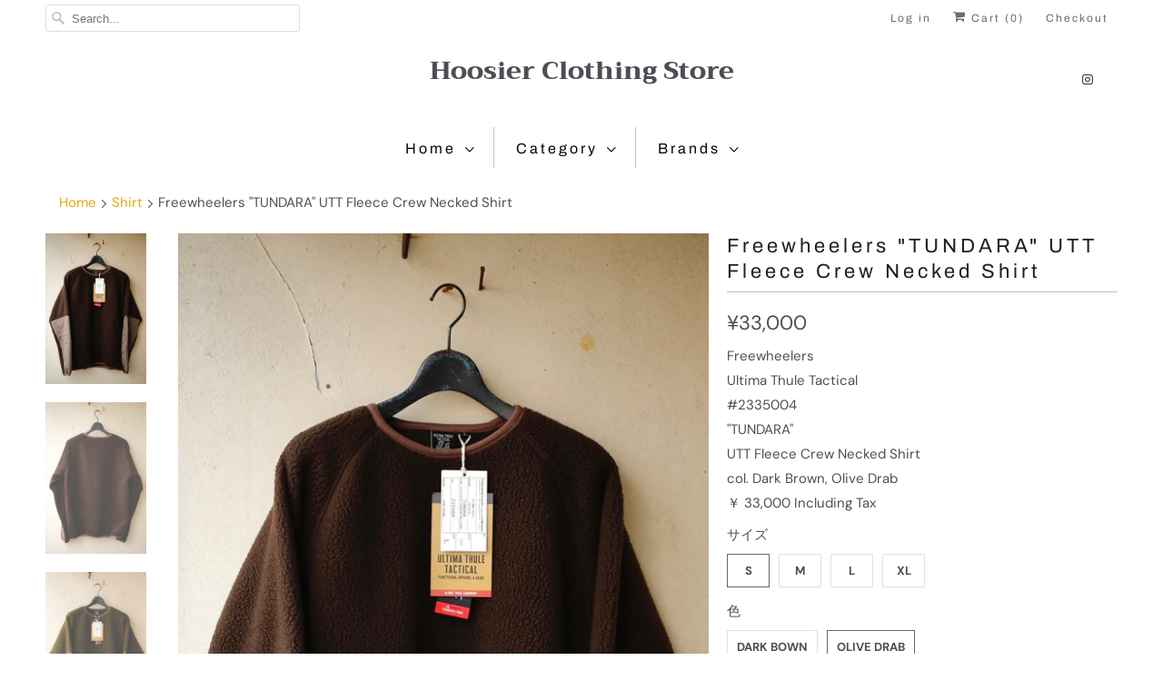

--- FILE ---
content_type: text/html; charset=utf-8
request_url: https://hoosierfromfrenchlick.com/collections/shirts/products/freewheelers-tundara-utt-fleece-crew-necked-shirt
body_size: 17804
content:
<!DOCTYPE html>
<html lang="en">
  <head>
    <meta charset="utf-8">
    <meta http-equiv="cleartype" content="on">
    <meta name="robots" content="index,follow">

    
    <title>Freewheelers &quot;TUNDARA&quot; UTT Fleece Crew Necked Shirt - Hoosier Clothing Store</title>

    
      <meta name="description" content="Freewheelers Ultima Thule Tactical #2335004 &quot;TUNDARA&quot; UTT Fleece Crew Necked Shirt col. Dark Brown, Olive Drab ￥ 33,000 Including Tax" />
    

    

<meta name="author" content="Hoosier Clothing Store">
<meta property="og:url" content="https://hoosierfromfrenchlick.com/products/freewheelers-tundara-utt-fleece-crew-necked-shirt">
<meta property="og:site_name" content="Hoosier Clothing Store">


  <meta property="og:type" content="product">
  <meta property="og:title" content="Freewheelers &quot;TUNDARA&quot; UTT Fleece Crew Necked Shirt">
  
    <meta property="og:image" content="http://hoosierfromfrenchlick.com/cdn/shop/files/LINE_ALBUM_20240108_240119_12_600x.jpg?v=1705662097">
    <meta property="og:image:secure_url" content="https://hoosierfromfrenchlick.com/cdn/shop/files/LINE_ALBUM_20240108_240119_12_600x.jpg?v=1705662097">
    
  
    <meta property="og:image" content="http://hoosierfromfrenchlick.com/cdn/shop/files/LINE_ALBUM_20240108_240119_11_600x.jpg?v=1705662098">
    <meta property="og:image:secure_url" content="https://hoosierfromfrenchlick.com/cdn/shop/files/LINE_ALBUM_20240108_240119_11_600x.jpg?v=1705662098">
    
  
    <meta property="og:image" content="http://hoosierfromfrenchlick.com/cdn/shop/files/LINE_ALBUM_20240108_240119_10_600x.jpg?v=1705662148">
    <meta property="og:image:secure_url" content="https://hoosierfromfrenchlick.com/cdn/shop/files/LINE_ALBUM_20240108_240119_10_600x.jpg?v=1705662148">
    
  
  <meta property="og:price:amount" content="33000">
  <meta property="og:price:currency" content="JPY">


  <meta property="og:description" content="Freewheelers Ultima Thule Tactical #2335004 &quot;TUNDARA&quot; UTT Fleece Crew Necked Shirt col. Dark Brown, Olive Drab ￥ 33,000 Including Tax">




<meta name="twitter:card" content="summary">

  <meta name="twitter:title" content="Freewheelers "TUNDARA" UTT Fleece Crew Necked Shirt">
  <meta name="twitter:description" content="Freewheelers
Ultima Thule Tactical

#2335004
&quot;TUNDARA&quot;
UTT Fleece Crew Necked Shirt
col. Dark Brown, Olive Drab
￥ 33,000 Including Tax">
  <meta name="twitter:image" content="https://hoosierfromfrenchlick.com/cdn/shop/files/LINE_ALBUM_20240108_240119_12_240x.jpg?v=1705662097">
  <meta name="twitter:image:width" content="240">
  <meta name="twitter:image:height" content="240">



    
      <link rel="prev" href="/collections/shirts/products/freewheelers-ei-mirage-dry-lake-v8-flatties-fueler">
    
    
      <link rel="next" href="/collections/shirts/products/toyo-enterprise-cotton-typewriter-open-shirt-best-view-of-newyork">
    

    <!-- Mobile Specific Metas -->
    <meta name="HandheldFriendly" content="True">
    <meta name="MobileOptimized" content="320">
    <meta name="viewport" content="width=device-width,initial-scale=1">
    <meta name="theme-color" content="#ffffff">

    <!-- Stylesheets for Responsive 7.0.1 -->
    <link href="//hoosierfromfrenchlick.com/cdn/shop/t/6/assets/styles.scss.css?v=160680411358999673561759252231" rel="stylesheet" type="text/css" media="all" />

    <!-- Icons -->
    
      <link rel="shortcut icon" type="image/x-icon" href="//hoosierfromfrenchlick.com/cdn/shop/files/IMG_5265_32x32.jpg?v=1670038198">
    
    <link rel="canonical" href="https://hoosierfromfrenchlick.com/products/freewheelers-tundara-utt-fleece-crew-necked-shirt" />

    

    <script src="//hoosierfromfrenchlick.com/cdn/shop/t/6/assets/app.js?v=67006226681079464151674819130" type="text/javascript"></script>
    <script>window.performance && window.performance.mark && window.performance.mark('shopify.content_for_header.start');</script><meta name="facebook-domain-verification" content="ahrk19y0jlr80vm4qcpwo11sy6udl9">
<meta id="shopify-digital-wallet" name="shopify-digital-wallet" content="/9598828603/digital_wallets/dialog">
<meta name="shopify-checkout-api-token" content="e862d27980dcb2b053559c63b1d0ee6a">
<meta id="in-context-paypal-metadata" data-shop-id="9598828603" data-venmo-supported="false" data-environment="production" data-locale="en_US" data-paypal-v4="true" data-currency="JPY">
<link rel="alternate" hreflang="x-default" href="https://hoosierfromfrenchlick.com/products/freewheelers-tundara-utt-fleece-crew-necked-shirt">
<link rel="alternate" hreflang="en" href="https://hoosierfromfrenchlick.com/products/freewheelers-tundara-utt-fleece-crew-necked-shirt">
<link rel="alternate" hreflang="ja" href="https://hoosierfromfrenchlick.com/ja/products/freewheelers-tundara-utt-fleece-crew-necked-shirt">
<link rel="alternate" type="application/json+oembed" href="https://hoosierfromfrenchlick.com/products/freewheelers-tundara-utt-fleece-crew-necked-shirt.oembed">
<script async="async" src="/checkouts/internal/preloads.js?locale=en-JP"></script>
<link rel="preconnect" href="https://shop.app" crossorigin="anonymous">
<script async="async" src="https://shop.app/checkouts/internal/preloads.js?locale=en-JP&shop_id=9598828603" crossorigin="anonymous"></script>
<script id="shopify-features" type="application/json">{"accessToken":"e862d27980dcb2b053559c63b1d0ee6a","betas":["rich-media-storefront-analytics"],"domain":"hoosierfromfrenchlick.com","predictiveSearch":true,"shopId":9598828603,"locale":"en"}</script>
<script>var Shopify = Shopify || {};
Shopify.shop = "hoosier-clothing-store.myshopify.com";
Shopify.locale = "en";
Shopify.currency = {"active":"JPY","rate":"1.0"};
Shopify.country = "JP";
Shopify.theme = {"name":"Responsive","id":40325054523,"schema_name":"Responsive","schema_version":"7.0.1","theme_store_id":304,"role":"main"};
Shopify.theme.handle = "null";
Shopify.theme.style = {"id":null,"handle":null};
Shopify.cdnHost = "hoosierfromfrenchlick.com/cdn";
Shopify.routes = Shopify.routes || {};
Shopify.routes.root = "/";</script>
<script type="module">!function(o){(o.Shopify=o.Shopify||{}).modules=!0}(window);</script>
<script>!function(o){function n(){var o=[];function n(){o.push(Array.prototype.slice.apply(arguments))}return n.q=o,n}var t=o.Shopify=o.Shopify||{};t.loadFeatures=n(),t.autoloadFeatures=n()}(window);</script>
<script>
  window.ShopifyPay = window.ShopifyPay || {};
  window.ShopifyPay.apiHost = "shop.app\/pay";
  window.ShopifyPay.redirectState = null;
</script>
<script id="shop-js-analytics" type="application/json">{"pageType":"product"}</script>
<script defer="defer" async type="module" src="//hoosierfromfrenchlick.com/cdn/shopifycloud/shop-js/modules/v2/client.init-shop-cart-sync_C5BV16lS.en.esm.js"></script>
<script defer="defer" async type="module" src="//hoosierfromfrenchlick.com/cdn/shopifycloud/shop-js/modules/v2/chunk.common_CygWptCX.esm.js"></script>
<script type="module">
  await import("//hoosierfromfrenchlick.com/cdn/shopifycloud/shop-js/modules/v2/client.init-shop-cart-sync_C5BV16lS.en.esm.js");
await import("//hoosierfromfrenchlick.com/cdn/shopifycloud/shop-js/modules/v2/chunk.common_CygWptCX.esm.js");

  window.Shopify.SignInWithShop?.initShopCartSync?.({"fedCMEnabled":true,"windoidEnabled":true});

</script>
<script>
  window.Shopify = window.Shopify || {};
  if (!window.Shopify.featureAssets) window.Shopify.featureAssets = {};
  window.Shopify.featureAssets['shop-js'] = {"shop-cart-sync":["modules/v2/client.shop-cart-sync_ZFArdW7E.en.esm.js","modules/v2/chunk.common_CygWptCX.esm.js"],"init-fed-cm":["modules/v2/client.init-fed-cm_CmiC4vf6.en.esm.js","modules/v2/chunk.common_CygWptCX.esm.js"],"shop-button":["modules/v2/client.shop-button_tlx5R9nI.en.esm.js","modules/v2/chunk.common_CygWptCX.esm.js"],"shop-cash-offers":["modules/v2/client.shop-cash-offers_DOA2yAJr.en.esm.js","modules/v2/chunk.common_CygWptCX.esm.js","modules/v2/chunk.modal_D71HUcav.esm.js"],"init-windoid":["modules/v2/client.init-windoid_sURxWdc1.en.esm.js","modules/v2/chunk.common_CygWptCX.esm.js"],"shop-toast-manager":["modules/v2/client.shop-toast-manager_ClPi3nE9.en.esm.js","modules/v2/chunk.common_CygWptCX.esm.js"],"init-shop-email-lookup-coordinator":["modules/v2/client.init-shop-email-lookup-coordinator_B8hsDcYM.en.esm.js","modules/v2/chunk.common_CygWptCX.esm.js"],"init-shop-cart-sync":["modules/v2/client.init-shop-cart-sync_C5BV16lS.en.esm.js","modules/v2/chunk.common_CygWptCX.esm.js"],"avatar":["modules/v2/client.avatar_BTnouDA3.en.esm.js"],"pay-button":["modules/v2/client.pay-button_FdsNuTd3.en.esm.js","modules/v2/chunk.common_CygWptCX.esm.js"],"init-customer-accounts":["modules/v2/client.init-customer-accounts_DxDtT_ad.en.esm.js","modules/v2/client.shop-login-button_C5VAVYt1.en.esm.js","modules/v2/chunk.common_CygWptCX.esm.js","modules/v2/chunk.modal_D71HUcav.esm.js"],"init-shop-for-new-customer-accounts":["modules/v2/client.init-shop-for-new-customer-accounts_ChsxoAhi.en.esm.js","modules/v2/client.shop-login-button_C5VAVYt1.en.esm.js","modules/v2/chunk.common_CygWptCX.esm.js","modules/v2/chunk.modal_D71HUcav.esm.js"],"shop-login-button":["modules/v2/client.shop-login-button_C5VAVYt1.en.esm.js","modules/v2/chunk.common_CygWptCX.esm.js","modules/v2/chunk.modal_D71HUcav.esm.js"],"init-customer-accounts-sign-up":["modules/v2/client.init-customer-accounts-sign-up_CPSyQ0Tj.en.esm.js","modules/v2/client.shop-login-button_C5VAVYt1.en.esm.js","modules/v2/chunk.common_CygWptCX.esm.js","modules/v2/chunk.modal_D71HUcav.esm.js"],"shop-follow-button":["modules/v2/client.shop-follow-button_Cva4Ekp9.en.esm.js","modules/v2/chunk.common_CygWptCX.esm.js","modules/v2/chunk.modal_D71HUcav.esm.js"],"checkout-modal":["modules/v2/client.checkout-modal_BPM8l0SH.en.esm.js","modules/v2/chunk.common_CygWptCX.esm.js","modules/v2/chunk.modal_D71HUcav.esm.js"],"lead-capture":["modules/v2/client.lead-capture_Bi8yE_yS.en.esm.js","modules/v2/chunk.common_CygWptCX.esm.js","modules/v2/chunk.modal_D71HUcav.esm.js"],"shop-login":["modules/v2/client.shop-login_D6lNrXab.en.esm.js","modules/v2/chunk.common_CygWptCX.esm.js","modules/v2/chunk.modal_D71HUcav.esm.js"],"payment-terms":["modules/v2/client.payment-terms_CZxnsJam.en.esm.js","modules/v2/chunk.common_CygWptCX.esm.js","modules/v2/chunk.modal_D71HUcav.esm.js"]};
</script>
<script id="__st">var __st={"a":9598828603,"offset":32400,"reqid":"b2d7e8ce-feb9-4740-9fad-bd65c379a89e-1768747354","pageurl":"hoosierfromfrenchlick.com\/collections\/shirts\/products\/freewheelers-tundara-utt-fleece-crew-necked-shirt","u":"21b03fb00df9","p":"product","rtyp":"product","rid":7321903923234};</script>
<script>window.ShopifyPaypalV4VisibilityTracking = true;</script>
<script id="captcha-bootstrap">!function(){'use strict';const t='contact',e='account',n='new_comment',o=[[t,t],['blogs',n],['comments',n],[t,'customer']],c=[[e,'customer_login'],[e,'guest_login'],[e,'recover_customer_password'],[e,'create_customer']],r=t=>t.map((([t,e])=>`form[action*='/${t}']:not([data-nocaptcha='true']) input[name='form_type'][value='${e}']`)).join(','),a=t=>()=>t?[...document.querySelectorAll(t)].map((t=>t.form)):[];function s(){const t=[...o],e=r(t);return a(e)}const i='password',u='form_key',d=['recaptcha-v3-token','g-recaptcha-response','h-captcha-response',i],f=()=>{try{return window.sessionStorage}catch{return}},m='__shopify_v',_=t=>t.elements[u];function p(t,e,n=!1){try{const o=window.sessionStorage,c=JSON.parse(o.getItem(e)),{data:r}=function(t){const{data:e,action:n}=t;return t[m]||n?{data:e,action:n}:{data:t,action:n}}(c);for(const[e,n]of Object.entries(r))t.elements[e]&&(t.elements[e].value=n);n&&o.removeItem(e)}catch(o){console.error('form repopulation failed',{error:o})}}const l='form_type',E='cptcha';function T(t){t.dataset[E]=!0}const w=window,h=w.document,L='Shopify',v='ce_forms',y='captcha';let A=!1;((t,e)=>{const n=(g='f06e6c50-85a8-45c8-87d0-21a2b65856fe',I='https://cdn.shopify.com/shopifycloud/storefront-forms-hcaptcha/ce_storefront_forms_captcha_hcaptcha.v1.5.2.iife.js',D={infoText:'Protected by hCaptcha',privacyText:'Privacy',termsText:'Terms'},(t,e,n)=>{const o=w[L][v],c=o.bindForm;if(c)return c(t,g,e,D).then(n);var r;o.q.push([[t,g,e,D],n]),r=I,A||(h.body.append(Object.assign(h.createElement('script'),{id:'captcha-provider',async:!0,src:r})),A=!0)});var g,I,D;w[L]=w[L]||{},w[L][v]=w[L][v]||{},w[L][v].q=[],w[L][y]=w[L][y]||{},w[L][y].protect=function(t,e){n(t,void 0,e),T(t)},Object.freeze(w[L][y]),function(t,e,n,w,h,L){const[v,y,A,g]=function(t,e,n){const i=e?o:[],u=t?c:[],d=[...i,...u],f=r(d),m=r(i),_=r(d.filter((([t,e])=>n.includes(e))));return[a(f),a(m),a(_),s()]}(w,h,L),I=t=>{const e=t.target;return e instanceof HTMLFormElement?e:e&&e.form},D=t=>v().includes(t);t.addEventListener('submit',(t=>{const e=I(t);if(!e)return;const n=D(e)&&!e.dataset.hcaptchaBound&&!e.dataset.recaptchaBound,o=_(e),c=g().includes(e)&&(!o||!o.value);(n||c)&&t.preventDefault(),c&&!n&&(function(t){try{if(!f())return;!function(t){const e=f();if(!e)return;const n=_(t);if(!n)return;const o=n.value;o&&e.removeItem(o)}(t);const e=Array.from(Array(32),(()=>Math.random().toString(36)[2])).join('');!function(t,e){_(t)||t.append(Object.assign(document.createElement('input'),{type:'hidden',name:u})),t.elements[u].value=e}(t,e),function(t,e){const n=f();if(!n)return;const o=[...t.querySelectorAll(`input[type='${i}']`)].map((({name:t})=>t)),c=[...d,...o],r={};for(const[a,s]of new FormData(t).entries())c.includes(a)||(r[a]=s);n.setItem(e,JSON.stringify({[m]:1,action:t.action,data:r}))}(t,e)}catch(e){console.error('failed to persist form',e)}}(e),e.submit())}));const S=(t,e)=>{t&&!t.dataset[E]&&(n(t,e.some((e=>e===t))),T(t))};for(const o of['focusin','change'])t.addEventListener(o,(t=>{const e=I(t);D(e)&&S(e,y())}));const B=e.get('form_key'),M=e.get(l),P=B&&M;t.addEventListener('DOMContentLoaded',(()=>{const t=y();if(P)for(const e of t)e.elements[l].value===M&&p(e,B);[...new Set([...A(),...v().filter((t=>'true'===t.dataset.shopifyCaptcha))])].forEach((e=>S(e,t)))}))}(h,new URLSearchParams(w.location.search),n,t,e,['guest_login'])})(!0,!0)}();</script>
<script integrity="sha256-4kQ18oKyAcykRKYeNunJcIwy7WH5gtpwJnB7kiuLZ1E=" data-source-attribution="shopify.loadfeatures" defer="defer" src="//hoosierfromfrenchlick.com/cdn/shopifycloud/storefront/assets/storefront/load_feature-a0a9edcb.js" crossorigin="anonymous"></script>
<script crossorigin="anonymous" defer="defer" src="//hoosierfromfrenchlick.com/cdn/shopifycloud/storefront/assets/shopify_pay/storefront-65b4c6d7.js?v=20250812"></script>
<script data-source-attribution="shopify.dynamic_checkout.dynamic.init">var Shopify=Shopify||{};Shopify.PaymentButton=Shopify.PaymentButton||{isStorefrontPortableWallets:!0,init:function(){window.Shopify.PaymentButton.init=function(){};var t=document.createElement("script");t.src="https://hoosierfromfrenchlick.com/cdn/shopifycloud/portable-wallets/latest/portable-wallets.en.js",t.type="module",document.head.appendChild(t)}};
</script>
<script data-source-attribution="shopify.dynamic_checkout.buyer_consent">
  function portableWalletsHideBuyerConsent(e){var t=document.getElementById("shopify-buyer-consent"),n=document.getElementById("shopify-subscription-policy-button");t&&n&&(t.classList.add("hidden"),t.setAttribute("aria-hidden","true"),n.removeEventListener("click",e))}function portableWalletsShowBuyerConsent(e){var t=document.getElementById("shopify-buyer-consent"),n=document.getElementById("shopify-subscription-policy-button");t&&n&&(t.classList.remove("hidden"),t.removeAttribute("aria-hidden"),n.addEventListener("click",e))}window.Shopify?.PaymentButton&&(window.Shopify.PaymentButton.hideBuyerConsent=portableWalletsHideBuyerConsent,window.Shopify.PaymentButton.showBuyerConsent=portableWalletsShowBuyerConsent);
</script>
<script>
  function portableWalletsCleanup(e){e&&e.src&&console.error("Failed to load portable wallets script "+e.src);var t=document.querySelectorAll("shopify-accelerated-checkout .shopify-payment-button__skeleton, shopify-accelerated-checkout-cart .wallet-cart-button__skeleton"),e=document.getElementById("shopify-buyer-consent");for(let e=0;e<t.length;e++)t[e].remove();e&&e.remove()}function portableWalletsNotLoadedAsModule(e){e instanceof ErrorEvent&&"string"==typeof e.message&&e.message.includes("import.meta")&&"string"==typeof e.filename&&e.filename.includes("portable-wallets")&&(window.removeEventListener("error",portableWalletsNotLoadedAsModule),window.Shopify.PaymentButton.failedToLoad=e,"loading"===document.readyState?document.addEventListener("DOMContentLoaded",window.Shopify.PaymentButton.init):window.Shopify.PaymentButton.init())}window.addEventListener("error",portableWalletsNotLoadedAsModule);
</script>

<script type="module" src="https://hoosierfromfrenchlick.com/cdn/shopifycloud/portable-wallets/latest/portable-wallets.en.js" onError="portableWalletsCleanup(this)" crossorigin="anonymous"></script>
<script nomodule>
  document.addEventListener("DOMContentLoaded", portableWalletsCleanup);
</script>

<link id="shopify-accelerated-checkout-styles" rel="stylesheet" media="screen" href="https://hoosierfromfrenchlick.com/cdn/shopifycloud/portable-wallets/latest/accelerated-checkout-backwards-compat.css" crossorigin="anonymous">
<style id="shopify-accelerated-checkout-cart">
        #shopify-buyer-consent {
  margin-top: 1em;
  display: inline-block;
  width: 100%;
}

#shopify-buyer-consent.hidden {
  display: none;
}

#shopify-subscription-policy-button {
  background: none;
  border: none;
  padding: 0;
  text-decoration: underline;
  font-size: inherit;
  cursor: pointer;
}

#shopify-subscription-policy-button::before {
  box-shadow: none;
}

      </style>

<script>window.performance && window.performance.mark && window.performance.mark('shopify.content_for_header.end');</script>

    <noscript>
      <style>
        .slides > li:first-child {display: block;}
        .image__fallback {
          width: 100vw;
          display: block !important;
          max-width: 100vw !important;
          margin-bottom: 0;
        }
        .no-js-only {
          display: inherit !important;
        }
        .icon-cart.cart-button {
          display: none;
        }
        .lazyload {
          opacity: 1;
          -webkit-filter: blur(0);
          filter: blur(0);
        }
        .animate_right,
        .animate_left,
        .animate_up,
        .animate_down {
          opacity: 1;
        }
        .flexslider .slides>li {
          display: block;
        }
        .product_section .product_form {
          opacity: 1;
        }
        .multi_select,
        form .select {
          display: block !important;
        }
        .swatch_options {
          display: none;
        }
      </style>
    </noscript>

  <link href="https://monorail-edge.shopifysvc.com" rel="dns-prefetch">
<script>(function(){if ("sendBeacon" in navigator && "performance" in window) {try {var session_token_from_headers = performance.getEntriesByType('navigation')[0].serverTiming.find(x => x.name == '_s').description;} catch {var session_token_from_headers = undefined;}var session_cookie_matches = document.cookie.match(/_shopify_s=([^;]*)/);var session_token_from_cookie = session_cookie_matches && session_cookie_matches.length === 2 ? session_cookie_matches[1] : "";var session_token = session_token_from_headers || session_token_from_cookie || "";function handle_abandonment_event(e) {var entries = performance.getEntries().filter(function(entry) {return /monorail-edge.shopifysvc.com/.test(entry.name);});if (!window.abandonment_tracked && entries.length === 0) {window.abandonment_tracked = true;var currentMs = Date.now();var navigation_start = performance.timing.navigationStart;var payload = {shop_id: 9598828603,url: window.location.href,navigation_start,duration: currentMs - navigation_start,session_token,page_type: "product"};window.navigator.sendBeacon("https://monorail-edge.shopifysvc.com/v1/produce", JSON.stringify({schema_id: "online_store_buyer_site_abandonment/1.1",payload: payload,metadata: {event_created_at_ms: currentMs,event_sent_at_ms: currentMs}}));}}window.addEventListener('pagehide', handle_abandonment_event);}}());</script>
<script id="web-pixels-manager-setup">(function e(e,d,r,n,o){if(void 0===o&&(o={}),!Boolean(null===(a=null===(i=window.Shopify)||void 0===i?void 0:i.analytics)||void 0===a?void 0:a.replayQueue)){var i,a;window.Shopify=window.Shopify||{};var t=window.Shopify;t.analytics=t.analytics||{};var s=t.analytics;s.replayQueue=[],s.publish=function(e,d,r){return s.replayQueue.push([e,d,r]),!0};try{self.performance.mark("wpm:start")}catch(e){}var l=function(){var e={modern:/Edge?\/(1{2}[4-9]|1[2-9]\d|[2-9]\d{2}|\d{4,})\.\d+(\.\d+|)|Firefox\/(1{2}[4-9]|1[2-9]\d|[2-9]\d{2}|\d{4,})\.\d+(\.\d+|)|Chrom(ium|e)\/(9{2}|\d{3,})\.\d+(\.\d+|)|(Maci|X1{2}).+ Version\/(15\.\d+|(1[6-9]|[2-9]\d|\d{3,})\.\d+)([,.]\d+|)( \(\w+\)|)( Mobile\/\w+|) Safari\/|Chrome.+OPR\/(9{2}|\d{3,})\.\d+\.\d+|(CPU[ +]OS|iPhone[ +]OS|CPU[ +]iPhone|CPU IPhone OS|CPU iPad OS)[ +]+(15[._]\d+|(1[6-9]|[2-9]\d|\d{3,})[._]\d+)([._]\d+|)|Android:?[ /-](13[3-9]|1[4-9]\d|[2-9]\d{2}|\d{4,})(\.\d+|)(\.\d+|)|Android.+Firefox\/(13[5-9]|1[4-9]\d|[2-9]\d{2}|\d{4,})\.\d+(\.\d+|)|Android.+Chrom(ium|e)\/(13[3-9]|1[4-9]\d|[2-9]\d{2}|\d{4,})\.\d+(\.\d+|)|SamsungBrowser\/([2-9]\d|\d{3,})\.\d+/,legacy:/Edge?\/(1[6-9]|[2-9]\d|\d{3,})\.\d+(\.\d+|)|Firefox\/(5[4-9]|[6-9]\d|\d{3,})\.\d+(\.\d+|)|Chrom(ium|e)\/(5[1-9]|[6-9]\d|\d{3,})\.\d+(\.\d+|)([\d.]+$|.*Safari\/(?![\d.]+ Edge\/[\d.]+$))|(Maci|X1{2}).+ Version\/(10\.\d+|(1[1-9]|[2-9]\d|\d{3,})\.\d+)([,.]\d+|)( \(\w+\)|)( Mobile\/\w+|) Safari\/|Chrome.+OPR\/(3[89]|[4-9]\d|\d{3,})\.\d+\.\d+|(CPU[ +]OS|iPhone[ +]OS|CPU[ +]iPhone|CPU IPhone OS|CPU iPad OS)[ +]+(10[._]\d+|(1[1-9]|[2-9]\d|\d{3,})[._]\d+)([._]\d+|)|Android:?[ /-](13[3-9]|1[4-9]\d|[2-9]\d{2}|\d{4,})(\.\d+|)(\.\d+|)|Mobile Safari.+OPR\/([89]\d|\d{3,})\.\d+\.\d+|Android.+Firefox\/(13[5-9]|1[4-9]\d|[2-9]\d{2}|\d{4,})\.\d+(\.\d+|)|Android.+Chrom(ium|e)\/(13[3-9]|1[4-9]\d|[2-9]\d{2}|\d{4,})\.\d+(\.\d+|)|Android.+(UC? ?Browser|UCWEB|U3)[ /]?(15\.([5-9]|\d{2,})|(1[6-9]|[2-9]\d|\d{3,})\.\d+)\.\d+|SamsungBrowser\/(5\.\d+|([6-9]|\d{2,})\.\d+)|Android.+MQ{2}Browser\/(14(\.(9|\d{2,})|)|(1[5-9]|[2-9]\d|\d{3,})(\.\d+|))(\.\d+|)|K[Aa][Ii]OS\/(3\.\d+|([4-9]|\d{2,})\.\d+)(\.\d+|)/},d=e.modern,r=e.legacy,n=navigator.userAgent;return n.match(d)?"modern":n.match(r)?"legacy":"unknown"}(),u="modern"===l?"modern":"legacy",c=(null!=n?n:{modern:"",legacy:""})[u],f=function(e){return[e.baseUrl,"/wpm","/b",e.hashVersion,"modern"===e.buildTarget?"m":"l",".js"].join("")}({baseUrl:d,hashVersion:r,buildTarget:u}),m=function(e){var d=e.version,r=e.bundleTarget,n=e.surface,o=e.pageUrl,i=e.monorailEndpoint;return{emit:function(e){var a=e.status,t=e.errorMsg,s=(new Date).getTime(),l=JSON.stringify({metadata:{event_sent_at_ms:s},events:[{schema_id:"web_pixels_manager_load/3.1",payload:{version:d,bundle_target:r,page_url:o,status:a,surface:n,error_msg:t},metadata:{event_created_at_ms:s}}]});if(!i)return console&&console.warn&&console.warn("[Web Pixels Manager] No Monorail endpoint provided, skipping logging."),!1;try{return self.navigator.sendBeacon.bind(self.navigator)(i,l)}catch(e){}var u=new XMLHttpRequest;try{return u.open("POST",i,!0),u.setRequestHeader("Content-Type","text/plain"),u.send(l),!0}catch(e){return console&&console.warn&&console.warn("[Web Pixels Manager] Got an unhandled error while logging to Monorail."),!1}}}}({version:r,bundleTarget:l,surface:e.surface,pageUrl:self.location.href,monorailEndpoint:e.monorailEndpoint});try{o.browserTarget=l,function(e){var d=e.src,r=e.async,n=void 0===r||r,o=e.onload,i=e.onerror,a=e.sri,t=e.scriptDataAttributes,s=void 0===t?{}:t,l=document.createElement("script"),u=document.querySelector("head"),c=document.querySelector("body");if(l.async=n,l.src=d,a&&(l.integrity=a,l.crossOrigin="anonymous"),s)for(var f in s)if(Object.prototype.hasOwnProperty.call(s,f))try{l.dataset[f]=s[f]}catch(e){}if(o&&l.addEventListener("load",o),i&&l.addEventListener("error",i),u)u.appendChild(l);else{if(!c)throw new Error("Did not find a head or body element to append the script");c.appendChild(l)}}({src:f,async:!0,onload:function(){if(!function(){var e,d;return Boolean(null===(d=null===(e=window.Shopify)||void 0===e?void 0:e.analytics)||void 0===d?void 0:d.initialized)}()){var d=window.webPixelsManager.init(e)||void 0;if(d){var r=window.Shopify.analytics;r.replayQueue.forEach((function(e){var r=e[0],n=e[1],o=e[2];d.publishCustomEvent(r,n,o)})),r.replayQueue=[],r.publish=d.publishCustomEvent,r.visitor=d.visitor,r.initialized=!0}}},onerror:function(){return m.emit({status:"failed",errorMsg:"".concat(f," has failed to load")})},sri:function(e){var d=/^sha384-[A-Za-z0-9+/=]+$/;return"string"==typeof e&&d.test(e)}(c)?c:"",scriptDataAttributes:o}),m.emit({status:"loading"})}catch(e){m.emit({status:"failed",errorMsg:(null==e?void 0:e.message)||"Unknown error"})}}})({shopId: 9598828603,storefrontBaseUrl: "https://hoosierfromfrenchlick.com",extensionsBaseUrl: "https://extensions.shopifycdn.com/cdn/shopifycloud/web-pixels-manager",monorailEndpoint: "https://monorail-edge.shopifysvc.com/unstable/produce_batch",surface: "storefront-renderer",enabledBetaFlags: ["2dca8a86"],webPixelsConfigList: [{"id":"197361698","configuration":"{\"pixel_id\":\"522337703277453\",\"pixel_type\":\"facebook_pixel\",\"metaapp_system_user_token\":\"-\"}","eventPayloadVersion":"v1","runtimeContext":"OPEN","scriptVersion":"ca16bc87fe92b6042fbaa3acc2fbdaa6","type":"APP","apiClientId":2329312,"privacyPurposes":["ANALYTICS","MARKETING","SALE_OF_DATA"],"dataSharingAdjustments":{"protectedCustomerApprovalScopes":["read_customer_address","read_customer_email","read_customer_name","read_customer_personal_data","read_customer_phone"]}},{"id":"shopify-app-pixel","configuration":"{}","eventPayloadVersion":"v1","runtimeContext":"STRICT","scriptVersion":"0450","apiClientId":"shopify-pixel","type":"APP","privacyPurposes":["ANALYTICS","MARKETING"]},{"id":"shopify-custom-pixel","eventPayloadVersion":"v1","runtimeContext":"LAX","scriptVersion":"0450","apiClientId":"shopify-pixel","type":"CUSTOM","privacyPurposes":["ANALYTICS","MARKETING"]}],isMerchantRequest: false,initData: {"shop":{"name":"Hoosier Clothing Store","paymentSettings":{"currencyCode":"JPY"},"myshopifyDomain":"hoosier-clothing-store.myshopify.com","countryCode":"JP","storefrontUrl":"https:\/\/hoosierfromfrenchlick.com"},"customer":null,"cart":null,"checkout":null,"productVariants":[{"price":{"amount":33000.0,"currencyCode":"JPY"},"product":{"title":"Freewheelers \"TUNDARA\" UTT Fleece Crew Necked Shirt","vendor":"hoosier clothing store","id":"7321903923234","untranslatedTitle":"Freewheelers \"TUNDARA\" UTT Fleece Crew Necked Shirt","url":"\/products\/freewheelers-tundara-utt-fleece-crew-necked-shirt","type":"Shirt"},"id":"41419479613474","image":{"src":"\/\/hoosierfromfrenchlick.com\/cdn\/shop\/files\/LINE_ALBUM_20240108_240119_12.jpg?v=1705662097"},"sku":"","title":"S \/ Dark Bown","untranslatedTitle":"S \/ Dark Bown"},{"price":{"amount":33000.0,"currencyCode":"JPY"},"product":{"title":"Freewheelers \"TUNDARA\" UTT Fleece Crew Necked Shirt","vendor":"hoosier clothing store","id":"7321903923234","untranslatedTitle":"Freewheelers \"TUNDARA\" UTT Fleece Crew Necked Shirt","url":"\/products\/freewheelers-tundara-utt-fleece-crew-necked-shirt","type":"Shirt"},"id":"41419519754274","image":{"src":"\/\/hoosierfromfrenchlick.com\/cdn\/shop\/files\/LINE_ALBUM_20240108_240119_12.jpg?v=1705662097"},"sku":"","title":"S \/ Olive Drab","untranslatedTitle":"S \/ Olive Drab"},{"price":{"amount":33000.0,"currencyCode":"JPY"},"product":{"title":"Freewheelers \"TUNDARA\" UTT Fleece Crew Necked Shirt","vendor":"hoosier clothing store","id":"7321903923234","untranslatedTitle":"Freewheelers \"TUNDARA\" UTT Fleece Crew Necked Shirt","url":"\/products\/freewheelers-tundara-utt-fleece-crew-necked-shirt","type":"Shirt"},"id":"41419479646242","image":{"src":"\/\/hoosierfromfrenchlick.com\/cdn\/shop\/files\/LINE_ALBUM_20240108_240119_12.jpg?v=1705662097"},"sku":"","title":"M \/ Dark Bown","untranslatedTitle":"M \/ Dark Bown"},{"price":{"amount":33000.0,"currencyCode":"JPY"},"product":{"title":"Freewheelers \"TUNDARA\" UTT Fleece Crew Necked Shirt","vendor":"hoosier clothing store","id":"7321903923234","untranslatedTitle":"Freewheelers \"TUNDARA\" UTT Fleece Crew Necked Shirt","url":"\/products\/freewheelers-tundara-utt-fleece-crew-necked-shirt","type":"Shirt"},"id":"41419519787042","image":{"src":"\/\/hoosierfromfrenchlick.com\/cdn\/shop\/files\/LINE_ALBUM_20240108_240119_12.jpg?v=1705662097"},"sku":"","title":"M \/ Olive Drab","untranslatedTitle":"M \/ Olive Drab"},{"price":{"amount":33000.0,"currencyCode":"JPY"},"product":{"title":"Freewheelers \"TUNDARA\" UTT Fleece Crew Necked Shirt","vendor":"hoosier clothing store","id":"7321903923234","untranslatedTitle":"Freewheelers \"TUNDARA\" UTT Fleece Crew Necked Shirt","url":"\/products\/freewheelers-tundara-utt-fleece-crew-necked-shirt","type":"Shirt"},"id":"41419479679010","image":{"src":"\/\/hoosierfromfrenchlick.com\/cdn\/shop\/files\/LINE_ALBUM_20240108_240119_12.jpg?v=1705662097"},"sku":"","title":"L \/ Dark Bown","untranslatedTitle":"L \/ Dark Bown"},{"price":{"amount":33000.0,"currencyCode":"JPY"},"product":{"title":"Freewheelers \"TUNDARA\" UTT Fleece Crew Necked Shirt","vendor":"hoosier clothing store","id":"7321903923234","untranslatedTitle":"Freewheelers \"TUNDARA\" UTT Fleece Crew Necked Shirt","url":"\/products\/freewheelers-tundara-utt-fleece-crew-necked-shirt","type":"Shirt"},"id":"41419519819810","image":{"src":"\/\/hoosierfromfrenchlick.com\/cdn\/shop\/files\/LINE_ALBUM_20240108_240119_12.jpg?v=1705662097"},"sku":"","title":"L \/ Olive Drab","untranslatedTitle":"L \/ Olive Drab"},{"price":{"amount":33000.0,"currencyCode":"JPY"},"product":{"title":"Freewheelers \"TUNDARA\" UTT Fleece Crew Necked Shirt","vendor":"hoosier clothing store","id":"7321903923234","untranslatedTitle":"Freewheelers \"TUNDARA\" UTT Fleece Crew Necked Shirt","url":"\/products\/freewheelers-tundara-utt-fleece-crew-necked-shirt","type":"Shirt"},"id":"41419479711778","image":{"src":"\/\/hoosierfromfrenchlick.com\/cdn\/shop\/files\/LINE_ALBUM_20240108_240119_12.jpg?v=1705662097"},"sku":"","title":"XL \/ Dark Bown","untranslatedTitle":"XL \/ Dark Bown"},{"price":{"amount":33000.0,"currencyCode":"JPY"},"product":{"title":"Freewheelers \"TUNDARA\" UTT Fleece Crew Necked Shirt","vendor":"hoosier clothing store","id":"7321903923234","untranslatedTitle":"Freewheelers \"TUNDARA\" UTT Fleece Crew Necked Shirt","url":"\/products\/freewheelers-tundara-utt-fleece-crew-necked-shirt","type":"Shirt"},"id":"41419519852578","image":{"src":"\/\/hoosierfromfrenchlick.com\/cdn\/shop\/files\/LINE_ALBUM_20240108_240119_12.jpg?v=1705662097"},"sku":"","title":"XL \/ Olive Drab","untranslatedTitle":"XL \/ Olive Drab"}],"purchasingCompany":null},},"https://hoosierfromfrenchlick.com/cdn","fcfee988w5aeb613cpc8e4bc33m6693e112",{"modern":"","legacy":""},{"shopId":"9598828603","storefrontBaseUrl":"https:\/\/hoosierfromfrenchlick.com","extensionBaseUrl":"https:\/\/extensions.shopifycdn.com\/cdn\/shopifycloud\/web-pixels-manager","surface":"storefront-renderer","enabledBetaFlags":"[\"2dca8a86\"]","isMerchantRequest":"false","hashVersion":"fcfee988w5aeb613cpc8e4bc33m6693e112","publish":"custom","events":"[[\"page_viewed\",{}],[\"product_viewed\",{\"productVariant\":{\"price\":{\"amount\":33000.0,\"currencyCode\":\"JPY\"},\"product\":{\"title\":\"Freewheelers \\\"TUNDARA\\\" UTT Fleece Crew Necked Shirt\",\"vendor\":\"hoosier clothing store\",\"id\":\"7321903923234\",\"untranslatedTitle\":\"Freewheelers \\\"TUNDARA\\\" UTT Fleece Crew Necked Shirt\",\"url\":\"\/products\/freewheelers-tundara-utt-fleece-crew-necked-shirt\",\"type\":\"Shirt\"},\"id\":\"41419519754274\",\"image\":{\"src\":\"\/\/hoosierfromfrenchlick.com\/cdn\/shop\/files\/LINE_ALBUM_20240108_240119_12.jpg?v=1705662097\"},\"sku\":\"\",\"title\":\"S \/ Olive Drab\",\"untranslatedTitle\":\"S \/ Olive Drab\"}}]]"});</script><script>
  window.ShopifyAnalytics = window.ShopifyAnalytics || {};
  window.ShopifyAnalytics.meta = window.ShopifyAnalytics.meta || {};
  window.ShopifyAnalytics.meta.currency = 'JPY';
  var meta = {"product":{"id":7321903923234,"gid":"gid:\/\/shopify\/Product\/7321903923234","vendor":"hoosier clothing store","type":"Shirt","handle":"freewheelers-tundara-utt-fleece-crew-necked-shirt","variants":[{"id":41419479613474,"price":3300000,"name":"Freewheelers \"TUNDARA\" UTT Fleece Crew Necked Shirt - S \/ Dark Bown","public_title":"S \/ Dark Bown","sku":""},{"id":41419519754274,"price":3300000,"name":"Freewheelers \"TUNDARA\" UTT Fleece Crew Necked Shirt - S \/ Olive Drab","public_title":"S \/ Olive Drab","sku":""},{"id":41419479646242,"price":3300000,"name":"Freewheelers \"TUNDARA\" UTT Fleece Crew Necked Shirt - M \/ Dark Bown","public_title":"M \/ Dark Bown","sku":""},{"id":41419519787042,"price":3300000,"name":"Freewheelers \"TUNDARA\" UTT Fleece Crew Necked Shirt - M \/ Olive Drab","public_title":"M \/ Olive Drab","sku":""},{"id":41419479679010,"price":3300000,"name":"Freewheelers \"TUNDARA\" UTT Fleece Crew Necked Shirt - L \/ Dark Bown","public_title":"L \/ Dark Bown","sku":""},{"id":41419519819810,"price":3300000,"name":"Freewheelers \"TUNDARA\" UTT Fleece Crew Necked Shirt - L \/ Olive Drab","public_title":"L \/ Olive Drab","sku":""},{"id":41419479711778,"price":3300000,"name":"Freewheelers \"TUNDARA\" UTT Fleece Crew Necked Shirt - XL \/ Dark Bown","public_title":"XL \/ Dark Bown","sku":""},{"id":41419519852578,"price":3300000,"name":"Freewheelers \"TUNDARA\" UTT Fleece Crew Necked Shirt - XL \/ Olive Drab","public_title":"XL \/ Olive Drab","sku":""}],"remote":false},"page":{"pageType":"product","resourceType":"product","resourceId":7321903923234,"requestId":"b2d7e8ce-feb9-4740-9fad-bd65c379a89e-1768747354"}};
  for (var attr in meta) {
    window.ShopifyAnalytics.meta[attr] = meta[attr];
  }
</script>
<script class="analytics">
  (function () {
    var customDocumentWrite = function(content) {
      var jquery = null;

      if (window.jQuery) {
        jquery = window.jQuery;
      } else if (window.Checkout && window.Checkout.$) {
        jquery = window.Checkout.$;
      }

      if (jquery) {
        jquery('body').append(content);
      }
    };

    var hasLoggedConversion = function(token) {
      if (token) {
        return document.cookie.indexOf('loggedConversion=' + token) !== -1;
      }
      return false;
    }

    var setCookieIfConversion = function(token) {
      if (token) {
        var twoMonthsFromNow = new Date(Date.now());
        twoMonthsFromNow.setMonth(twoMonthsFromNow.getMonth() + 2);

        document.cookie = 'loggedConversion=' + token + '; expires=' + twoMonthsFromNow;
      }
    }

    var trekkie = window.ShopifyAnalytics.lib = window.trekkie = window.trekkie || [];
    if (trekkie.integrations) {
      return;
    }
    trekkie.methods = [
      'identify',
      'page',
      'ready',
      'track',
      'trackForm',
      'trackLink'
    ];
    trekkie.factory = function(method) {
      return function() {
        var args = Array.prototype.slice.call(arguments);
        args.unshift(method);
        trekkie.push(args);
        return trekkie;
      };
    };
    for (var i = 0; i < trekkie.methods.length; i++) {
      var key = trekkie.methods[i];
      trekkie[key] = trekkie.factory(key);
    }
    trekkie.load = function(config) {
      trekkie.config = config || {};
      trekkie.config.initialDocumentCookie = document.cookie;
      var first = document.getElementsByTagName('script')[0];
      var script = document.createElement('script');
      script.type = 'text/javascript';
      script.onerror = function(e) {
        var scriptFallback = document.createElement('script');
        scriptFallback.type = 'text/javascript';
        scriptFallback.onerror = function(error) {
                var Monorail = {
      produce: function produce(monorailDomain, schemaId, payload) {
        var currentMs = new Date().getTime();
        var event = {
          schema_id: schemaId,
          payload: payload,
          metadata: {
            event_created_at_ms: currentMs,
            event_sent_at_ms: currentMs
          }
        };
        return Monorail.sendRequest("https://" + monorailDomain + "/v1/produce", JSON.stringify(event));
      },
      sendRequest: function sendRequest(endpointUrl, payload) {
        // Try the sendBeacon API
        if (window && window.navigator && typeof window.navigator.sendBeacon === 'function' && typeof window.Blob === 'function' && !Monorail.isIos12()) {
          var blobData = new window.Blob([payload], {
            type: 'text/plain'
          });

          if (window.navigator.sendBeacon(endpointUrl, blobData)) {
            return true;
          } // sendBeacon was not successful

        } // XHR beacon

        var xhr = new XMLHttpRequest();

        try {
          xhr.open('POST', endpointUrl);
          xhr.setRequestHeader('Content-Type', 'text/plain');
          xhr.send(payload);
        } catch (e) {
          console.log(e);
        }

        return false;
      },
      isIos12: function isIos12() {
        return window.navigator.userAgent.lastIndexOf('iPhone; CPU iPhone OS 12_') !== -1 || window.navigator.userAgent.lastIndexOf('iPad; CPU OS 12_') !== -1;
      }
    };
    Monorail.produce('monorail-edge.shopifysvc.com',
      'trekkie_storefront_load_errors/1.1',
      {shop_id: 9598828603,
      theme_id: 40325054523,
      app_name: "storefront",
      context_url: window.location.href,
      source_url: "//hoosierfromfrenchlick.com/cdn/s/trekkie.storefront.cd680fe47e6c39ca5d5df5f0a32d569bc48c0f27.min.js"});

        };
        scriptFallback.async = true;
        scriptFallback.src = '//hoosierfromfrenchlick.com/cdn/s/trekkie.storefront.cd680fe47e6c39ca5d5df5f0a32d569bc48c0f27.min.js';
        first.parentNode.insertBefore(scriptFallback, first);
      };
      script.async = true;
      script.src = '//hoosierfromfrenchlick.com/cdn/s/trekkie.storefront.cd680fe47e6c39ca5d5df5f0a32d569bc48c0f27.min.js';
      first.parentNode.insertBefore(script, first);
    };
    trekkie.load(
      {"Trekkie":{"appName":"storefront","development":false,"defaultAttributes":{"shopId":9598828603,"isMerchantRequest":null,"themeId":40325054523,"themeCityHash":"14449445723853078132","contentLanguage":"en","currency":"JPY","eventMetadataId":"0e7c3373-e89f-4352-83f7-0610b1cf8535"},"isServerSideCookieWritingEnabled":true,"monorailRegion":"shop_domain","enabledBetaFlags":["65f19447"]},"Session Attribution":{},"S2S":{"facebookCapiEnabled":true,"source":"trekkie-storefront-renderer","apiClientId":580111}}
    );

    var loaded = false;
    trekkie.ready(function() {
      if (loaded) return;
      loaded = true;

      window.ShopifyAnalytics.lib = window.trekkie;

      var originalDocumentWrite = document.write;
      document.write = customDocumentWrite;
      try { window.ShopifyAnalytics.merchantGoogleAnalytics.call(this); } catch(error) {};
      document.write = originalDocumentWrite;

      window.ShopifyAnalytics.lib.page(null,{"pageType":"product","resourceType":"product","resourceId":7321903923234,"requestId":"b2d7e8ce-feb9-4740-9fad-bd65c379a89e-1768747354","shopifyEmitted":true});

      var match = window.location.pathname.match(/checkouts\/(.+)\/(thank_you|post_purchase)/)
      var token = match? match[1]: undefined;
      if (!hasLoggedConversion(token)) {
        setCookieIfConversion(token);
        window.ShopifyAnalytics.lib.track("Viewed Product",{"currency":"JPY","variantId":41419479613474,"productId":7321903923234,"productGid":"gid:\/\/shopify\/Product\/7321903923234","name":"Freewheelers \"TUNDARA\" UTT Fleece Crew Necked Shirt - S \/ Dark Bown","price":"33000","sku":"","brand":"hoosier clothing store","variant":"S \/ Dark Bown","category":"Shirt","nonInteraction":true,"remote":false},undefined,undefined,{"shopifyEmitted":true});
      window.ShopifyAnalytics.lib.track("monorail:\/\/trekkie_storefront_viewed_product\/1.1",{"currency":"JPY","variantId":41419479613474,"productId":7321903923234,"productGid":"gid:\/\/shopify\/Product\/7321903923234","name":"Freewheelers \"TUNDARA\" UTT Fleece Crew Necked Shirt - S \/ Dark Bown","price":"33000","sku":"","brand":"hoosier clothing store","variant":"S \/ Dark Bown","category":"Shirt","nonInteraction":true,"remote":false,"referer":"https:\/\/hoosierfromfrenchlick.com\/collections\/shirts\/products\/freewheelers-tundara-utt-fleece-crew-necked-shirt"});
      }
    });


        var eventsListenerScript = document.createElement('script');
        eventsListenerScript.async = true;
        eventsListenerScript.src = "//hoosierfromfrenchlick.com/cdn/shopifycloud/storefront/assets/shop_events_listener-3da45d37.js";
        document.getElementsByTagName('head')[0].appendChild(eventsListenerScript);

})();</script>
<script
  defer
  src="https://hoosierfromfrenchlick.com/cdn/shopifycloud/perf-kit/shopify-perf-kit-3.0.4.min.js"
  data-application="storefront-renderer"
  data-shop-id="9598828603"
  data-render-region="gcp-us-central1"
  data-page-type="product"
  data-theme-instance-id="40325054523"
  data-theme-name="Responsive"
  data-theme-version="7.0.1"
  data-monorail-region="shop_domain"
  data-resource-timing-sampling-rate="10"
  data-shs="true"
  data-shs-beacon="true"
  data-shs-export-with-fetch="true"
  data-shs-logs-sample-rate="1"
  data-shs-beacon-endpoint="https://hoosierfromfrenchlick.com/api/collect"
></script>
</head>
  <body class="product"
    data-money-format="¥{{amount_no_decimals}}">

    <div id="shopify-section-header" class="shopify-section header-section">

<div class="top_bar top_bar--fixed-false announcementBar--false">
  <div class="container">
    
      <div class="four columns top_bar_search">
        <form class="search" action="/search">
          
            <input type="hidden" name="type" value="product" />
          
          <input type="text" name="q" class="search_box" placeholder="Search..." value="" autocapitalize="off" autocomplete="off" autocorrect="off" />
        </form>
      </div>
    

    

    <div class="columns twelve">
      <ul>
        

        

        
          
            <li>
              <a href="https://hoosierfromfrenchlick.com/customer_authentication/redirect?locale=en&amp;region_country=JP" id="customer_login_link">Log in</a>
            </li>
          
        

        <li>
          <a href="/cart" class="cart_button"><span class="icon-cart"></span> Cart (<span class="cart_count">0</span>)</a>
        </li>
        <li>
          
            <a href="/cart" class="checkout">Checkout</a>
          
        </li>
      </ul>
    </div>
  </div>
</div>

<div class="container content header-container">
  <div class="sixteen columns logo header-logo topbarFixed--false topSearch--true">
    
      <div class="header_icons social_icons">
        














  <a href="https://www.instagram.com/hoosier_clothing_store/" title="Hoosier Clothing Store on Instagram" class="ss-icon" rel="me" target="_blank">
    <span class="icon-instagram"></span>
  </a>







      </div>
    

    <a href="/" title="Hoosier Clothing Store" class="logo-align--center">
      
        Hoosier Clothing Store
      
    </a>
  </div>

  <div class="sixteen columns clearfix">
    <div id="mobile_nav" class="nav-align--center nav-border--none">
      
    </div>
    <div id="nav" class=" nav-align--center
                          nav-border--none
                          nav-separator--solid">
      <ul class="js-navigation menu-navigation" id="menu" role="navigation">

        


        

          
          

          
            

  
    <li tabindex="0" class="dropdown sub-menu" aria-haspopup="true" aria-expanded="false">
      <a class="sub-menu--link" 
          class="slicknav_item "
        >
        Home<span class="icon-down-arrow arrow menu-icon"></span>
      </a>
      <ul class="animated fadeIn submenu_list">
        
          
            <li><a href="/collections/all">All products</a></li>
          
        
      </ul>
    </li>
  



          

        

          
          

          
            

  
    <li tabindex="0" class="dropdown sub-menu" aria-haspopup="true" aria-expanded="false">
      <a class="sub-menu--link" 
          class="" href="/collections"
        >
        Category<span class="icon-down-arrow arrow menu-icon"></span>
      </a>
      <ul class="animated fadeIn submenu_list">
        
          
            <li><a href="/collections/shirts/Shirt">Shirt</a></li>
          
        
          
            <li><a href="/collections/t-shirts">T-shirt</a></li>
          
        
          
            <li><a href="/collections/trousers">Trousers</a></li>
          
        
          
            <li><a href="/collections/jacket">Jacket</a></li>
          
        
          
            <li><a href="/collections/vest">Vest</a></li>
          
        
          
            <li><a href="/collections/cap">Cap</a></li>
          
        
          
            <li><a href="/collections/leather-jackets">Leather Jacket</a></li>
          
        
          
            <li><a href="/collections/sweat-shirt">Sweat Shirt</a></li>
          
        
      </ul>
    </li>
  



          

        

          
          

          
            

  
    <li tabindex="0" class="dropdown sub-menu" aria-haspopup="true" aria-expanded="false">
      <a class="sub-menu--link" 
          class="" href="/collections"
        >
        Brands<span class="icon-down-arrow arrow menu-icon"></span>
      </a>
      <ul class="animated fadeIn submenu_list">
        
          
            <li><a href="/collections/freewheelers">Freewheelers</a></li>
          
        
          
            <li><a href="/collections/toyo-enterprise">Toyo Enterprise</a></li>
          
        
          
            <li><a href="/collections/bos-grad-rags">Bo's Glad Rags</a></li>
          
        
          
            <li><a href="/collections/ace-western-belts">Ace western Belts</a></li>
          
        
      </ul>
    </li>
  



          

        
      </ul>
    </div>
  </div>
</div>

<style>
  .header-logo.logo a {
    max-width: 360px;
  }
  .featured_content a, .featured_content p {
    color: #444444;
  }

  .announcementBar .icon-close {
    color: #ffffff;
  }

  .promo_banner-show div.announcementBar {
    background-color: #444444;
    
  }
  

  div.announcementBar__message a,
  div.announcementBar__message p {
    color: #ffffff;
  }

</style>



</div>

    <div class="container">
      

<div id="shopify-section-product-template" class="shopify-section product-template-section">
  <div class="sixteen columns">
    <div class="breadcrumb breadcrumb_text product_breadcrumb" itemscope itemtype="http://schema.org/BreadcrumbList">
      <span itemprop="itemListElement" itemscope itemtype="http://schema.org/ListItem"><a href="https://hoosierfromfrenchlick.com" title="Hoosier Clothing Store" itemprop="item"><span itemprop="name">Home</span></a></span>
      <span class="icon-right-arrow"></span>
      <span itemprop="itemListElement" itemscope itemtype="http://schema.org/ListItem">
        
          <a href="/collections/shirts" title="Shirt" itemprop="item"><span itemprop="name">Shirt</span></a>
        
      </span>
      <span class="icon-right-arrow"></span>
      Freewheelers "TUNDARA" UTT Fleece Crew Necked Shirt
    </div>
  </div>






  <div class="sixteen columns">
    <div class="product-7321903923234">


   <div class="section product_section clearfix  thumbnail_position--left-thumbnails  product_slideshow_animation--zoom"
        data-thumbnail="left-thumbnails"
        data-slideshow-animation="zoom"
        data-slideshow-speed="6"
        itemscope itemtype="http://schema.org/Product">

     <div class="flexslider-container ten columns alpha ">
       
<div class="flexslider product_gallery product-7321903923234-gallery product_slider ">
  <ul class="slides">
    
      <li data-thumb="//hoosierfromfrenchlick.com/cdn/shop/files/LINE_ALBUM_20240108_240119_12_300x.jpg?v=1705662097" data-title="Freewheelers &quot;TUNDARA&quot; UTT Fleece Crew Necked Shirt">
        
          <a href="//hoosierfromfrenchlick.com/cdn/shop/files/LINE_ALBUM_20240108_240119_12_2048x.jpg?v=1705662097" class="fancybox" data-fancybox-group="7321903923234" title="Freewheelers &quot;TUNDARA&quot; UTT Fleece Crew Necked Shirt">
            <div class="image__container" style="max-width: 1046px">
              <img  src="//hoosierfromfrenchlick.com/cdn/shop/files/LINE_ALBUM_20240108_240119_12_300x.jpg?v=1705662097"
                    alt="Freewheelers &quot;TUNDARA&quot; UTT Fleece Crew Necked Shirt"
                    class="lazyload lazyload--fade-in cloudzoom featured_image"
                    data-image-id="31720283602978"
                    data-index="0"
                    data-cloudzoom="zoomImage: '//hoosierfromfrenchlick.com/cdn/shop/files/LINE_ALBUM_20240108_240119_12_2048x.jpg?v=1705662097', tintColor: '#ffffff', zoomPosition: 'inside', zoomOffsetX: 0, touchStartDelay: 250, lazyLoadZoom: true"
                    data-sizes="auto"
                    data-srcset=" //hoosierfromfrenchlick.com/cdn/shop/files/LINE_ALBUM_20240108_240119_12_2048x.jpg?v=1705662097 2048w,
                                  //hoosierfromfrenchlick.com/cdn/shop/files/LINE_ALBUM_20240108_240119_12_1900x.jpg?v=1705662097 1900w,
                                  //hoosierfromfrenchlick.com/cdn/shop/files/LINE_ALBUM_20240108_240119_12_1600x.jpg?v=1705662097 1600w,
                                  //hoosierfromfrenchlick.com/cdn/shop/files/LINE_ALBUM_20240108_240119_12_1200x.jpg?v=1705662097 1200w,
                                  //hoosierfromfrenchlick.com/cdn/shop/files/LINE_ALBUM_20240108_240119_12_1000x.jpg?v=1705662097 1000w,
                                  //hoosierfromfrenchlick.com/cdn/shop/files/LINE_ALBUM_20240108_240119_12_800x.jpg?v=1705662097 800w,
                                  //hoosierfromfrenchlick.com/cdn/shop/files/LINE_ALBUM_20240108_240119_12_600x.jpg?v=1705662097 600w,
                                  //hoosierfromfrenchlick.com/cdn/shop/files/LINE_ALBUM_20240108_240119_12_400x.jpg?v=1705662097 400w"
                    data-src="//hoosierfromfrenchlick.com/cdn/shop/files/LINE_ALBUM_20240108_240119_12_2048x.jpg?v=1705662097"
                     />
            </div>
          </a>
        
      </li>
    
      <li data-thumb="//hoosierfromfrenchlick.com/cdn/shop/files/LINE_ALBUM_20240108_240119_11_300x.jpg?v=1705662098" data-title="Freewheelers &quot;TUNDARA&quot; UTT Fleece Crew Necked Shirt">
        
          <a href="//hoosierfromfrenchlick.com/cdn/shop/files/LINE_ALBUM_20240108_240119_11_2048x.jpg?v=1705662098" class="fancybox" data-fancybox-group="7321903923234" title="Freewheelers &quot;TUNDARA&quot; UTT Fleece Crew Necked Shirt">
            <div class="image__container" style="max-width: 1046px">
              <img  src="//hoosierfromfrenchlick.com/cdn/shop/files/LINE_ALBUM_20240108_240119_11_300x.jpg?v=1705662098"
                    alt="Freewheelers &quot;TUNDARA&quot; UTT Fleece Crew Necked Shirt"
                    class="lazyload lazyload--fade-in cloudzoom "
                    data-image-id="31720283635746"
                    data-index="1"
                    data-cloudzoom="zoomImage: '//hoosierfromfrenchlick.com/cdn/shop/files/LINE_ALBUM_20240108_240119_11_2048x.jpg?v=1705662098', tintColor: '#ffffff', zoomPosition: 'inside', zoomOffsetX: 0, touchStartDelay: 250, lazyLoadZoom: true"
                    data-sizes="auto"
                    data-srcset=" //hoosierfromfrenchlick.com/cdn/shop/files/LINE_ALBUM_20240108_240119_11_2048x.jpg?v=1705662098 2048w,
                                  //hoosierfromfrenchlick.com/cdn/shop/files/LINE_ALBUM_20240108_240119_11_1900x.jpg?v=1705662098 1900w,
                                  //hoosierfromfrenchlick.com/cdn/shop/files/LINE_ALBUM_20240108_240119_11_1600x.jpg?v=1705662098 1600w,
                                  //hoosierfromfrenchlick.com/cdn/shop/files/LINE_ALBUM_20240108_240119_11_1200x.jpg?v=1705662098 1200w,
                                  //hoosierfromfrenchlick.com/cdn/shop/files/LINE_ALBUM_20240108_240119_11_1000x.jpg?v=1705662098 1000w,
                                  //hoosierfromfrenchlick.com/cdn/shop/files/LINE_ALBUM_20240108_240119_11_800x.jpg?v=1705662098 800w,
                                  //hoosierfromfrenchlick.com/cdn/shop/files/LINE_ALBUM_20240108_240119_11_600x.jpg?v=1705662098 600w,
                                  //hoosierfromfrenchlick.com/cdn/shop/files/LINE_ALBUM_20240108_240119_11_400x.jpg?v=1705662098 400w"
                    data-src="//hoosierfromfrenchlick.com/cdn/shop/files/LINE_ALBUM_20240108_240119_11_2048x.jpg?v=1705662098"
                     />
            </div>
          </a>
        
      </li>
    
      <li data-thumb="//hoosierfromfrenchlick.com/cdn/shop/files/LINE_ALBUM_20240108_240119_10_300x.jpg?v=1705662148" data-title="Freewheelers &quot;TUNDARA&quot; UTT Fleece Crew Necked Shirt">
        
          <a href="//hoosierfromfrenchlick.com/cdn/shop/files/LINE_ALBUM_20240108_240119_10_2048x.jpg?v=1705662148" class="fancybox" data-fancybox-group="7321903923234" title="Freewheelers &quot;TUNDARA&quot; UTT Fleece Crew Necked Shirt">
            <div class="image__container" style="max-width: 1046px">
              <img  src="//hoosierfromfrenchlick.com/cdn/shop/files/LINE_ALBUM_20240108_240119_10_300x.jpg?v=1705662148"
                    alt="Freewheelers &quot;TUNDARA&quot; UTT Fleece Crew Necked Shirt"
                    class="lazyload lazyload--fade-in cloudzoom "
                    data-image-id="31720287862818"
                    data-index="2"
                    data-cloudzoom="zoomImage: '//hoosierfromfrenchlick.com/cdn/shop/files/LINE_ALBUM_20240108_240119_10_2048x.jpg?v=1705662148', tintColor: '#ffffff', zoomPosition: 'inside', zoomOffsetX: 0, touchStartDelay: 250, lazyLoadZoom: true"
                    data-sizes="auto"
                    data-srcset=" //hoosierfromfrenchlick.com/cdn/shop/files/LINE_ALBUM_20240108_240119_10_2048x.jpg?v=1705662148 2048w,
                                  //hoosierfromfrenchlick.com/cdn/shop/files/LINE_ALBUM_20240108_240119_10_1900x.jpg?v=1705662148 1900w,
                                  //hoosierfromfrenchlick.com/cdn/shop/files/LINE_ALBUM_20240108_240119_10_1600x.jpg?v=1705662148 1600w,
                                  //hoosierfromfrenchlick.com/cdn/shop/files/LINE_ALBUM_20240108_240119_10_1200x.jpg?v=1705662148 1200w,
                                  //hoosierfromfrenchlick.com/cdn/shop/files/LINE_ALBUM_20240108_240119_10_1000x.jpg?v=1705662148 1000w,
                                  //hoosierfromfrenchlick.com/cdn/shop/files/LINE_ALBUM_20240108_240119_10_800x.jpg?v=1705662148 800w,
                                  //hoosierfromfrenchlick.com/cdn/shop/files/LINE_ALBUM_20240108_240119_10_600x.jpg?v=1705662148 600w,
                                  //hoosierfromfrenchlick.com/cdn/shop/files/LINE_ALBUM_20240108_240119_10_400x.jpg?v=1705662148 400w"
                    data-src="//hoosierfromfrenchlick.com/cdn/shop/files/LINE_ALBUM_20240108_240119_10_2048x.jpg?v=1705662148"
                     />
            </div>
          </a>
        
      </li>
    
      <li data-thumb="//hoosierfromfrenchlick.com/cdn/shop/files/LINE_ALBUM_20240108_240119_9_300x.jpg?v=1705662148" data-title="Freewheelers &quot;TUNDARA&quot; UTT Fleece Crew Necked Shirt">
        
          <a href="//hoosierfromfrenchlick.com/cdn/shop/files/LINE_ALBUM_20240108_240119_9_2048x.jpg?v=1705662148" class="fancybox" data-fancybox-group="7321903923234" title="Freewheelers &quot;TUNDARA&quot; UTT Fleece Crew Necked Shirt">
            <div class="image__container" style="max-width: 1046px">
              <img  src="//hoosierfromfrenchlick.com/cdn/shop/files/LINE_ALBUM_20240108_240119_9_300x.jpg?v=1705662148"
                    alt="Freewheelers &quot;TUNDARA&quot; UTT Fleece Crew Necked Shirt"
                    class="lazyload lazyload--fade-in cloudzoom "
                    data-image-id="31720287895586"
                    data-index="3"
                    data-cloudzoom="zoomImage: '//hoosierfromfrenchlick.com/cdn/shop/files/LINE_ALBUM_20240108_240119_9_2048x.jpg?v=1705662148', tintColor: '#ffffff', zoomPosition: 'inside', zoomOffsetX: 0, touchStartDelay: 250, lazyLoadZoom: true"
                    data-sizes="auto"
                    data-srcset=" //hoosierfromfrenchlick.com/cdn/shop/files/LINE_ALBUM_20240108_240119_9_2048x.jpg?v=1705662148 2048w,
                                  //hoosierfromfrenchlick.com/cdn/shop/files/LINE_ALBUM_20240108_240119_9_1900x.jpg?v=1705662148 1900w,
                                  //hoosierfromfrenchlick.com/cdn/shop/files/LINE_ALBUM_20240108_240119_9_1600x.jpg?v=1705662148 1600w,
                                  //hoosierfromfrenchlick.com/cdn/shop/files/LINE_ALBUM_20240108_240119_9_1200x.jpg?v=1705662148 1200w,
                                  //hoosierfromfrenchlick.com/cdn/shop/files/LINE_ALBUM_20240108_240119_9_1000x.jpg?v=1705662148 1000w,
                                  //hoosierfromfrenchlick.com/cdn/shop/files/LINE_ALBUM_20240108_240119_9_800x.jpg?v=1705662148 800w,
                                  //hoosierfromfrenchlick.com/cdn/shop/files/LINE_ALBUM_20240108_240119_9_600x.jpg?v=1705662148 600w,
                                  //hoosierfromfrenchlick.com/cdn/shop/files/LINE_ALBUM_20240108_240119_9_400x.jpg?v=1705662148 400w"
                    data-src="//hoosierfromfrenchlick.com/cdn/shop/files/LINE_ALBUM_20240108_240119_9_2048x.jpg?v=1705662148"
                     />
            </div>
          </a>
        
      </li>
    
  </ul>
</div>

     </div>

     <div class="six columns omega">
      
      
      <h1 class="product_name" itemprop="name">Freewheelers "TUNDARA" UTT Fleece Crew Necked Shirt</h1>

      
        <span class="shopify-product-reviews-badge" data-id="7321903923234"></span>
      

      

      

      


      
        <p class="modal_price" itemprop="offers" itemscope itemtype="http://schema.org/Offer">
          <meta itemprop="priceCurrency" content="JPY" />
          <meta itemprop="seller" content="Hoosier Clothing Store" />
          <link itemprop="availability" href="http://schema.org/InStock">
          <meta itemprop="itemCondition" itemtype="http://schema.org/OfferItemCondition" content="http://schema.org/NewCondition"/>
          
          <span class="sold_out"></span>
          <span itemprop="price" content="33000" class="">
            <span class="current_price ">
              
                <span class="money">¥33,000</span>
              
            </span>
          </span>
          <span class="was_price">
            
          </span>
        </p>

          
  <div class="notify_form notify-form-7321903923234" id="notify-form-7321903923234" style="display:none">
    <p class="message"></p>
    <form method="post" action="/contact#notify_me" id="notify_me" accept-charset="UTF-8" class="contact-form"><input type="hidden" name="form_type" value="contact" /><input type="hidden" name="utf8" value="✓" />
      
          <label class="visuallyhidden" aria-hidden="true" for="contact[email]">Notify me when this product is available:</label>
          
          
            <p>Notify me when this product is available:</p>
          
   
          
            <input required type="email" class="notify_email" name="contact[email]" id="contact[email]" placeholder="Email address" value="" />
          
          
          <input type="hidden" name="challenge" value="false" />
          <input type="hidden" name="contact[body]" class="notify_form_message" data-body="Please notify me when Freewheelers &quot;TUNDARA&quot; UTT Fleece Crew Necked Shirt becomes available - https://hoosierfromfrenchlick.com/products/freewheelers-tundara-utt-fleece-crew-necked-shirt" value="Please notify me when Freewheelers &quot;TUNDARA&quot; UTT Fleece Crew Necked Shirt becomes available - https://hoosierfromfrenchlick.com/products/freewheelers-tundara-utt-fleece-crew-necked-shirt" />
          <input class="action_button" type="submit" value="Send" style="margin-bottom:0px" />    
        </p>
      
    </form>
  </div>

      

      
        
         <div class="description" itemprop="description">
           <div data-original-attrs='{"style":""}' data-mce-fragment="1">Freewheelers</div>
<div data-original-attrs='{"style":""}' data-mce-fragment="1">Ultima Thule Tactical<br data-mce-fragment="1">
</div>
<div data-original-attrs='{"style":""}' data-mce-fragment="1">#2335004</div>
<div data-original-attrs='{"style":""}' data-mce-fragment="1">"TUNDARA"</div>
<div data-original-attrs='{"style":""}' data-mce-fragment="1">UTT Fleece Crew Necked Shirt</div>
<div data-original-attrs='{"style":""}' data-mce-fragment="1">col. Dark Brown, Olive Drab</div>
<div data-original-attrs='{"style":""}' data-mce-fragment="1">￥ 33,000 Including Tax</div>
         </div>
        
      

      
        

  

  

  <div class="clearfix product_form init
        product_form_options"
        id="product-form-7321903923234product-template"
        data-money-format="¥{{amount_no_decimals}}"
        data-shop-currency="JPY"
        data-select-id="product-select-7321903923234productproduct-template"
        data-enable-state="true"
        data-product="{&quot;id&quot;:7321903923234,&quot;title&quot;:&quot;Freewheelers \&quot;TUNDARA\&quot; UTT Fleece Crew Necked Shirt&quot;,&quot;handle&quot;:&quot;freewheelers-tundara-utt-fleece-crew-necked-shirt&quot;,&quot;description&quot;:&quot;\u003cdiv data-original-attrs=&#39;{\&quot;style\&quot;:\&quot;\&quot;}&#39; data-mce-fragment=\&quot;1\&quot;\u003eFreewheelers\u003c\/div\u003e\n\u003cdiv data-original-attrs=&#39;{\&quot;style\&quot;:\&quot;\&quot;}&#39; data-mce-fragment=\&quot;1\&quot;\u003eUltima Thule Tactical\u003cbr data-mce-fragment=\&quot;1\&quot;\u003e\n\u003c\/div\u003e\n\u003cdiv data-original-attrs=&#39;{\&quot;style\&quot;:\&quot;\&quot;}&#39; data-mce-fragment=\&quot;1\&quot;\u003e#2335004\u003c\/div\u003e\n\u003cdiv data-original-attrs=&#39;{\&quot;style\&quot;:\&quot;\&quot;}&#39; data-mce-fragment=\&quot;1\&quot;\u003e\&quot;TUNDARA\&quot;\u003c\/div\u003e\n\u003cdiv data-original-attrs=&#39;{\&quot;style\&quot;:\&quot;\&quot;}&#39; data-mce-fragment=\&quot;1\&quot;\u003eUTT Fleece Crew Necked Shirt\u003c\/div\u003e\n\u003cdiv data-original-attrs=&#39;{\&quot;style\&quot;:\&quot;\&quot;}&#39; data-mce-fragment=\&quot;1\&quot;\u003ecol. Dark Brown, Olive Drab\u003c\/div\u003e\n\u003cdiv data-original-attrs=&#39;{\&quot;style\&quot;:\&quot;\&quot;}&#39; data-mce-fragment=\&quot;1\&quot;\u003e￥ 33,000 Including Tax\u003c\/div\u003e&quot;,&quot;published_at&quot;:&quot;2024-01-19T20:01:35+09:00&quot;,&quot;created_at&quot;:&quot;2024-01-19T20:01:35+09:00&quot;,&quot;vendor&quot;:&quot;hoosier clothing store&quot;,&quot;type&quot;:&quot;Shirt&quot;,&quot;tags&quot;:[&quot;Freewheelers&quot;,&quot;new arrival&quot;,&quot;Shirt&quot;,&quot;Ultima Thule Tactical&quot;],&quot;price&quot;:3300000,&quot;price_min&quot;:3300000,&quot;price_max&quot;:3300000,&quot;available&quot;:true,&quot;price_varies&quot;:false,&quot;compare_at_price&quot;:null,&quot;compare_at_price_min&quot;:0,&quot;compare_at_price_max&quot;:0,&quot;compare_at_price_varies&quot;:false,&quot;variants&quot;:[{&quot;id&quot;:41419479613474,&quot;title&quot;:&quot;S \/ Dark Bown&quot;,&quot;option1&quot;:&quot;S&quot;,&quot;option2&quot;:&quot;Dark Bown&quot;,&quot;option3&quot;:null,&quot;sku&quot;:&quot;&quot;,&quot;requires_shipping&quot;:true,&quot;taxable&quot;:false,&quot;featured_image&quot;:null,&quot;available&quot;:false,&quot;name&quot;:&quot;Freewheelers \&quot;TUNDARA\&quot; UTT Fleece Crew Necked Shirt - S \/ Dark Bown&quot;,&quot;public_title&quot;:&quot;S \/ Dark Bown&quot;,&quot;options&quot;:[&quot;S&quot;,&quot;Dark Bown&quot;],&quot;price&quot;:3300000,&quot;weight&quot;:0,&quot;compare_at_price&quot;:null,&quot;inventory_management&quot;:&quot;shopify&quot;,&quot;barcode&quot;:&quot;&quot;,&quot;requires_selling_plan&quot;:false,&quot;selling_plan_allocations&quot;:[]},{&quot;id&quot;:41419519754274,&quot;title&quot;:&quot;S \/ Olive Drab&quot;,&quot;option1&quot;:&quot;S&quot;,&quot;option2&quot;:&quot;Olive Drab&quot;,&quot;option3&quot;:null,&quot;sku&quot;:&quot;&quot;,&quot;requires_shipping&quot;:true,&quot;taxable&quot;:false,&quot;featured_image&quot;:null,&quot;available&quot;:true,&quot;name&quot;:&quot;Freewheelers \&quot;TUNDARA\&quot; UTT Fleece Crew Necked Shirt - S \/ Olive Drab&quot;,&quot;public_title&quot;:&quot;S \/ Olive Drab&quot;,&quot;options&quot;:[&quot;S&quot;,&quot;Olive Drab&quot;],&quot;price&quot;:3300000,&quot;weight&quot;:0,&quot;compare_at_price&quot;:null,&quot;inventory_management&quot;:&quot;shopify&quot;,&quot;barcode&quot;:&quot;&quot;,&quot;requires_selling_plan&quot;:false,&quot;selling_plan_allocations&quot;:[]},{&quot;id&quot;:41419479646242,&quot;title&quot;:&quot;M \/ Dark Bown&quot;,&quot;option1&quot;:&quot;M&quot;,&quot;option2&quot;:&quot;Dark Bown&quot;,&quot;option3&quot;:null,&quot;sku&quot;:&quot;&quot;,&quot;requires_shipping&quot;:true,&quot;taxable&quot;:false,&quot;featured_image&quot;:null,&quot;available&quot;:true,&quot;name&quot;:&quot;Freewheelers \&quot;TUNDARA\&quot; UTT Fleece Crew Necked Shirt - M \/ Dark Bown&quot;,&quot;public_title&quot;:&quot;M \/ Dark Bown&quot;,&quot;options&quot;:[&quot;M&quot;,&quot;Dark Bown&quot;],&quot;price&quot;:3300000,&quot;weight&quot;:0,&quot;compare_at_price&quot;:null,&quot;inventory_management&quot;:&quot;shopify&quot;,&quot;barcode&quot;:&quot;&quot;,&quot;requires_selling_plan&quot;:false,&quot;selling_plan_allocations&quot;:[]},{&quot;id&quot;:41419519787042,&quot;title&quot;:&quot;M \/ Olive Drab&quot;,&quot;option1&quot;:&quot;M&quot;,&quot;option2&quot;:&quot;Olive Drab&quot;,&quot;option3&quot;:null,&quot;sku&quot;:&quot;&quot;,&quot;requires_shipping&quot;:true,&quot;taxable&quot;:false,&quot;featured_image&quot;:null,&quot;available&quot;:true,&quot;name&quot;:&quot;Freewheelers \&quot;TUNDARA\&quot; UTT Fleece Crew Necked Shirt - M \/ Olive Drab&quot;,&quot;public_title&quot;:&quot;M \/ Olive Drab&quot;,&quot;options&quot;:[&quot;M&quot;,&quot;Olive Drab&quot;],&quot;price&quot;:3300000,&quot;weight&quot;:0,&quot;compare_at_price&quot;:null,&quot;inventory_management&quot;:&quot;shopify&quot;,&quot;barcode&quot;:&quot;&quot;,&quot;requires_selling_plan&quot;:false,&quot;selling_plan_allocations&quot;:[]},{&quot;id&quot;:41419479679010,&quot;title&quot;:&quot;L \/ Dark Bown&quot;,&quot;option1&quot;:&quot;L&quot;,&quot;option2&quot;:&quot;Dark Bown&quot;,&quot;option3&quot;:null,&quot;sku&quot;:&quot;&quot;,&quot;requires_shipping&quot;:true,&quot;taxable&quot;:false,&quot;featured_image&quot;:null,&quot;available&quot;:true,&quot;name&quot;:&quot;Freewheelers \&quot;TUNDARA\&quot; UTT Fleece Crew Necked Shirt - L \/ Dark Bown&quot;,&quot;public_title&quot;:&quot;L \/ Dark Bown&quot;,&quot;options&quot;:[&quot;L&quot;,&quot;Dark Bown&quot;],&quot;price&quot;:3300000,&quot;weight&quot;:0,&quot;compare_at_price&quot;:null,&quot;inventory_management&quot;:&quot;shopify&quot;,&quot;barcode&quot;:&quot;&quot;,&quot;requires_selling_plan&quot;:false,&quot;selling_plan_allocations&quot;:[]},{&quot;id&quot;:41419519819810,&quot;title&quot;:&quot;L \/ Olive Drab&quot;,&quot;option1&quot;:&quot;L&quot;,&quot;option2&quot;:&quot;Olive Drab&quot;,&quot;option3&quot;:null,&quot;sku&quot;:&quot;&quot;,&quot;requires_shipping&quot;:true,&quot;taxable&quot;:false,&quot;featured_image&quot;:null,&quot;available&quot;:true,&quot;name&quot;:&quot;Freewheelers \&quot;TUNDARA\&quot; UTT Fleece Crew Necked Shirt - L \/ Olive Drab&quot;,&quot;public_title&quot;:&quot;L \/ Olive Drab&quot;,&quot;options&quot;:[&quot;L&quot;,&quot;Olive Drab&quot;],&quot;price&quot;:3300000,&quot;weight&quot;:0,&quot;compare_at_price&quot;:null,&quot;inventory_management&quot;:&quot;shopify&quot;,&quot;barcode&quot;:&quot;&quot;,&quot;requires_selling_plan&quot;:false,&quot;selling_plan_allocations&quot;:[]},{&quot;id&quot;:41419479711778,&quot;title&quot;:&quot;XL \/ Dark Bown&quot;,&quot;option1&quot;:&quot;XL&quot;,&quot;option2&quot;:&quot;Dark Bown&quot;,&quot;option3&quot;:null,&quot;sku&quot;:&quot;&quot;,&quot;requires_shipping&quot;:true,&quot;taxable&quot;:false,&quot;featured_image&quot;:null,&quot;available&quot;:true,&quot;name&quot;:&quot;Freewheelers \&quot;TUNDARA\&quot; UTT Fleece Crew Necked Shirt - XL \/ Dark Bown&quot;,&quot;public_title&quot;:&quot;XL \/ Dark Bown&quot;,&quot;options&quot;:[&quot;XL&quot;,&quot;Dark Bown&quot;],&quot;price&quot;:3300000,&quot;weight&quot;:0,&quot;compare_at_price&quot;:null,&quot;inventory_management&quot;:&quot;shopify&quot;,&quot;barcode&quot;:&quot;&quot;,&quot;requires_selling_plan&quot;:false,&quot;selling_plan_allocations&quot;:[]},{&quot;id&quot;:41419519852578,&quot;title&quot;:&quot;XL \/ Olive Drab&quot;,&quot;option1&quot;:&quot;XL&quot;,&quot;option2&quot;:&quot;Olive Drab&quot;,&quot;option3&quot;:null,&quot;sku&quot;:&quot;&quot;,&quot;requires_shipping&quot;:true,&quot;taxable&quot;:false,&quot;featured_image&quot;:null,&quot;available&quot;:false,&quot;name&quot;:&quot;Freewheelers \&quot;TUNDARA\&quot; UTT Fleece Crew Necked Shirt - XL \/ Olive Drab&quot;,&quot;public_title&quot;:&quot;XL \/ Olive Drab&quot;,&quot;options&quot;:[&quot;XL&quot;,&quot;Olive Drab&quot;],&quot;price&quot;:3300000,&quot;weight&quot;:0,&quot;compare_at_price&quot;:null,&quot;inventory_management&quot;:&quot;shopify&quot;,&quot;barcode&quot;:&quot;&quot;,&quot;requires_selling_plan&quot;:false,&quot;selling_plan_allocations&quot;:[]}],&quot;images&quot;:[&quot;\/\/hoosierfromfrenchlick.com\/cdn\/shop\/files\/LINE_ALBUM_20240108_240119_12.jpg?v=1705662097&quot;,&quot;\/\/hoosierfromfrenchlick.com\/cdn\/shop\/files\/LINE_ALBUM_20240108_240119_11.jpg?v=1705662098&quot;,&quot;\/\/hoosierfromfrenchlick.com\/cdn\/shop\/files\/LINE_ALBUM_20240108_240119_10.jpg?v=1705662148&quot;,&quot;\/\/hoosierfromfrenchlick.com\/cdn\/shop\/files\/LINE_ALBUM_20240108_240119_9.jpg?v=1705662148&quot;],&quot;featured_image&quot;:&quot;\/\/hoosierfromfrenchlick.com\/cdn\/shop\/files\/LINE_ALBUM_20240108_240119_12.jpg?v=1705662097&quot;,&quot;options&quot;:[&quot;サイズ&quot;,&quot;色&quot;],&quot;media&quot;:[{&quot;alt&quot;:null,&quot;id&quot;:24123589591074,&quot;position&quot;:1,&quot;preview_image&quot;:{&quot;aspect_ratio&quot;:0.667,&quot;height&quot;:1568,&quot;width&quot;:1046,&quot;src&quot;:&quot;\/\/hoosierfromfrenchlick.com\/cdn\/shop\/files\/LINE_ALBUM_20240108_240119_12.jpg?v=1705662097&quot;},&quot;aspect_ratio&quot;:0.667,&quot;height&quot;:1568,&quot;media_type&quot;:&quot;image&quot;,&quot;src&quot;:&quot;\/\/hoosierfromfrenchlick.com\/cdn\/shop\/files\/LINE_ALBUM_20240108_240119_12.jpg?v=1705662097&quot;,&quot;width&quot;:1046},{&quot;alt&quot;:null,&quot;id&quot;:24123589623842,&quot;position&quot;:2,&quot;preview_image&quot;:{&quot;aspect_ratio&quot;:0.667,&quot;height&quot;:1568,&quot;width&quot;:1046,&quot;src&quot;:&quot;\/\/hoosierfromfrenchlick.com\/cdn\/shop\/files\/LINE_ALBUM_20240108_240119_11.jpg?v=1705662098&quot;},&quot;aspect_ratio&quot;:0.667,&quot;height&quot;:1568,&quot;media_type&quot;:&quot;image&quot;,&quot;src&quot;:&quot;\/\/hoosierfromfrenchlick.com\/cdn\/shop\/files\/LINE_ALBUM_20240108_240119_11.jpg?v=1705662098&quot;,&quot;width&quot;:1046},{&quot;alt&quot;:null,&quot;id&quot;:24123593719842,&quot;position&quot;:3,&quot;preview_image&quot;:{&quot;aspect_ratio&quot;:0.667,&quot;height&quot;:1568,&quot;width&quot;:1046,&quot;src&quot;:&quot;\/\/hoosierfromfrenchlick.com\/cdn\/shop\/files\/LINE_ALBUM_20240108_240119_10.jpg?v=1705662148&quot;},&quot;aspect_ratio&quot;:0.667,&quot;height&quot;:1568,&quot;media_type&quot;:&quot;image&quot;,&quot;src&quot;:&quot;\/\/hoosierfromfrenchlick.com\/cdn\/shop\/files\/LINE_ALBUM_20240108_240119_10.jpg?v=1705662148&quot;,&quot;width&quot;:1046},{&quot;alt&quot;:null,&quot;id&quot;:24123593654306,&quot;position&quot;:4,&quot;preview_image&quot;:{&quot;aspect_ratio&quot;:0.667,&quot;height&quot;:1568,&quot;width&quot;:1046,&quot;src&quot;:&quot;\/\/hoosierfromfrenchlick.com\/cdn\/shop\/files\/LINE_ALBUM_20240108_240119_9.jpg?v=1705662148&quot;},&quot;aspect_ratio&quot;:0.667,&quot;height&quot;:1568,&quot;media_type&quot;:&quot;image&quot;,&quot;src&quot;:&quot;\/\/hoosierfromfrenchlick.com\/cdn\/shop\/files\/LINE_ALBUM_20240108_240119_9.jpg?v=1705662148&quot;,&quot;width&quot;:1046}],&quot;requires_selling_plan&quot;:false,&quot;selling_plan_groups&quot;:[],&quot;content&quot;:&quot;\u003cdiv data-original-attrs=&#39;{\&quot;style\&quot;:\&quot;\&quot;}&#39; data-mce-fragment=\&quot;1\&quot;\u003eFreewheelers\u003c\/div\u003e\n\u003cdiv data-original-attrs=&#39;{\&quot;style\&quot;:\&quot;\&quot;}&#39; data-mce-fragment=\&quot;1\&quot;\u003eUltima Thule Tactical\u003cbr data-mce-fragment=\&quot;1\&quot;\u003e\n\u003c\/div\u003e\n\u003cdiv data-original-attrs=&#39;{\&quot;style\&quot;:\&quot;\&quot;}&#39; data-mce-fragment=\&quot;1\&quot;\u003e#2335004\u003c\/div\u003e\n\u003cdiv data-original-attrs=&#39;{\&quot;style\&quot;:\&quot;\&quot;}&#39; data-mce-fragment=\&quot;1\&quot;\u003e\&quot;TUNDARA\&quot;\u003c\/div\u003e\n\u003cdiv data-original-attrs=&#39;{\&quot;style\&quot;:\&quot;\&quot;}&#39; data-mce-fragment=\&quot;1\&quot;\u003eUTT Fleece Crew Necked Shirt\u003c\/div\u003e\n\u003cdiv data-original-attrs=&#39;{\&quot;style\&quot;:\&quot;\&quot;}&#39; data-mce-fragment=\&quot;1\&quot;\u003ecol. Dark Brown, Olive Drab\u003c\/div\u003e\n\u003cdiv data-original-attrs=&#39;{\&quot;style\&quot;:\&quot;\&quot;}&#39; data-mce-fragment=\&quot;1\&quot;\u003e￥ 33,000 Including Tax\u003c\/div\u003e&quot;}"
        
          data-variant-inventory='[{"id":41419479613474,"inventory_quantity":0,"inventory_management":"shopify","inventory_policy":"deny"},{"id":41419519754274,"inventory_quantity":1,"inventory_management":"shopify","inventory_policy":"deny"},{"id":41419479646242,"inventory_quantity":1,"inventory_management":"shopify","inventory_policy":"deny"},{"id":41419519787042,"inventory_quantity":1,"inventory_management":"shopify","inventory_policy":"deny"},{"id":41419479679010,"inventory_quantity":1,"inventory_management":"shopify","inventory_policy":"deny"},{"id":41419519819810,"inventory_quantity":1,"inventory_management":"shopify","inventory_policy":"deny"},{"id":41419479711778,"inventory_quantity":1,"inventory_management":"shopify","inventory_policy":"deny"},{"id":41419519852578,"inventory_quantity":0,"inventory_management":"shopify","inventory_policy":"deny"}]'
        
        data-product-id="7321903923234">
    <form method="post" action="/cart/add" id="product_form_7321903923234" accept-charset="UTF-8" class="shopify-product-form" enctype="multipart/form-data"><input type="hidden" name="form_type" value="product" /><input type="hidden" name="utf8" value="✓" />

    
      <div class="select">
        <select id="product-select-7321903923234productproduct-template" name="id" class="multi_select">
          
            <option  value="41419479613474" data-sku="">S / Dark Bown</option>
          
            <option selected="selected" value="41419519754274" data-sku="">S / Olive Drab</option>
          
            <option  value="41419479646242" data-sku="">M / Dark Bown</option>
          
            <option  value="41419519787042" data-sku="">M / Olive Drab</option>
          
            <option  value="41419479679010" data-sku="">L / Dark Bown</option>
          
            <option  value="41419519819810" data-sku="">L / Olive Drab</option>
          
            <option  value="41419479711778" data-sku="">XL / Dark Bown</option>
          
            <option  value="41419519852578" data-sku="">XL / Olive Drab</option>
          
        </select>
      </div>
    

    
      <div class="swatch_options">
        
          










<div class="swatch clearfix" data-option-index="0">
  <div class="option_title">サイズ</div>
  
  
    
    
      
       
      
      
      <input id="swatch-0-s-7321903923234product-template" type="radio" name="option-0" value="S" checked />
      <div data-value="S" class="swatch-element s-swatch soldout">
        
        
          <label for="swatch-0-s-7321903923234product-template">
            S
            <img class="crossed-out" src="//hoosierfromfrenchlick.com/cdn/shop/t/6/assets/soldout.png?v=61569420112527000461539087459" />
          </label>
        
      </div>
    
    
  
    
    
    
      <script type="text/javascript">
        $('.swatch[data-option-index="0"] .s-swatch', '#product-form-7321903923234product-template').removeClass('soldout').addClass('available').find(':radio');
      </script>
    
  
    
    
      
       
      
      
      <input id="swatch-0-m-7321903923234product-template" type="radio" name="option-0" value="M" />
      <div data-value="M" class="swatch-element m-swatch available">
        
        
          <label for="swatch-0-m-7321903923234product-template">
            M
            <img class="crossed-out" src="//hoosierfromfrenchlick.com/cdn/shop/t/6/assets/soldout.png?v=61569420112527000461539087459" />
          </label>
        
      </div>
    
    
      <script type="text/javascript">
        $('.swatch[data-option-index="0"] .m-swatch', '#product-form-7321903923234product-template').removeClass('soldout').addClass('available').find(':radio');
      </script>
    
  
    
    
    
      <script type="text/javascript">
        $('.swatch[data-option-index="0"] .m-swatch', '#product-form-7321903923234product-template').removeClass('soldout').addClass('available').find(':radio');
      </script>
    
  
    
    
      
       
      
      
      <input id="swatch-0-l-7321903923234product-template" type="radio" name="option-0" value="L" />
      <div data-value="L" class="swatch-element l-swatch available">
        
        
          <label for="swatch-0-l-7321903923234product-template">
            L
            <img class="crossed-out" src="//hoosierfromfrenchlick.com/cdn/shop/t/6/assets/soldout.png?v=61569420112527000461539087459" />
          </label>
        
      </div>
    
    
      <script type="text/javascript">
        $('.swatch[data-option-index="0"] .l-swatch', '#product-form-7321903923234product-template').removeClass('soldout').addClass('available').find(':radio');
      </script>
    
  
    
    
    
      <script type="text/javascript">
        $('.swatch[data-option-index="0"] .l-swatch', '#product-form-7321903923234product-template').removeClass('soldout').addClass('available').find(':radio');
      </script>
    
  
    
    
      
       
      
      
      <input id="swatch-0-xl-7321903923234product-template" type="radio" name="option-0" value="XL" />
      <div data-value="XL" class="swatch-element xl-swatch available">
        
        
          <label for="swatch-0-xl-7321903923234product-template">
            XL
            <img class="crossed-out" src="//hoosierfromfrenchlick.com/cdn/shop/t/6/assets/soldout.png?v=61569420112527000461539087459" />
          </label>
        
      </div>
    
    
      <script type="text/javascript">
        $('.swatch[data-option-index="0"] .xl-swatch', '#product-form-7321903923234product-template').removeClass('soldout').addClass('available').find(':radio');
      </script>
    
  
    
    
    
  
</div>
        
          










<div class="swatch clearfix" data-option-index="1">
  <div class="option_title">色</div>
  
  
    
    
      
       
      
      
      <input id="swatch-1-dark-bown-7321903923234product-template" type="radio" name="option-1" value="Dark Bown" checked />
      <div data-value="Dark Bown" class="swatch-element dark-bown-swatch soldout">
        
        
          <label for="swatch-1-dark-bown-7321903923234product-template">
            Dark Bown
            <img class="crossed-out" src="//hoosierfromfrenchlick.com/cdn/shop/t/6/assets/soldout.png?v=61569420112527000461539087459" />
          </label>
        
      </div>
    
    
  
    
    
      
       
      
      
      <input id="swatch-1-olive-drab-7321903923234product-template" type="radio" name="option-1" value="Olive Drab" />
      <div data-value="Olive Drab" class="swatch-element olive-drab-swatch available">
        
        
          <label for="swatch-1-olive-drab-7321903923234product-template">
            Olive Drab
            <img class="crossed-out" src="//hoosierfromfrenchlick.com/cdn/shop/t/6/assets/soldout.png?v=61569420112527000461539087459" />
          </label>
        
      </div>
    
    
      <script type="text/javascript">
        $('.swatch[data-option-index="1"] .olive-drab-swatch', '#product-form-7321903923234product-template').removeClass('soldout').addClass('available').find(':radio');
      </script>
    
  
    
    
    
      <script type="text/javascript">
        $('.swatch[data-option-index="1"] .dark-bown-swatch', '#product-form-7321903923234product-template').removeClass('soldout').addClass('available').find(':radio');
      </script>
    
  
    
    
    
      <script type="text/javascript">
        $('.swatch[data-option-index="1"] .olive-drab-swatch', '#product-form-7321903923234product-template').removeClass('soldout').addClass('available').find(':radio');
      </script>
    
  
    
    
    
      <script type="text/javascript">
        $('.swatch[data-option-index="1"] .dark-bown-swatch', '#product-form-7321903923234product-template').removeClass('soldout').addClass('available').find(':radio');
      </script>
    
  
    
    
    
      <script type="text/javascript">
        $('.swatch[data-option-index="1"] .olive-drab-swatch', '#product-form-7321903923234product-template').removeClass('soldout').addClass('available').find(':radio');
      </script>
    
  
    
    
    
      <script type="text/javascript">
        $('.swatch[data-option-index="1"] .dark-bown-swatch', '#product-form-7321903923234product-template').removeClass('soldout').addClass('available').find(':radio');
      </script>
    
  
    
    
    
  
</div>
        
      </div>
    

    
      <div class="items_left">
        
          

          <p>1 
            
              item left
            
          </p>
        
      </div>
    

    <div class="purchase-details smart-payment-button--true">
      
        <div class="purchase-details__quantity">
          <label class="visuallyhidden" for="quantity">Quantity</label>
          <span class="product-minus js-change-quantity" data-func="minus"><span class="icon-minus"></span></span>
          <input type="number" min="1" size="2" class="quantity" name="quantity" id="quantity" value="1"  />
          <span class="product-plus js-change-quantity" data-func="plus"><span class="icon-plus"></span></span>
        </div>
      
      <div class="purchase-details__buttons">
        

        
        <button type="submit" name="add" class="action_button add_to_cart  action_button--secondary " data-label="Add to Cart"><span class="text">Add to Cart</span></button>
        
          <div data-shopify="payment-button" class="shopify-payment-button"> <shopify-accelerated-checkout recommended="{&quot;supports_subs&quot;:true,&quot;supports_def_opts&quot;:false,&quot;name&quot;:&quot;shop_pay&quot;,&quot;wallet_params&quot;:{&quot;shopId&quot;:9598828603,&quot;merchantName&quot;:&quot;Hoosier Clothing Store&quot;,&quot;personalized&quot;:true}}" fallback="{&quot;supports_subs&quot;:true,&quot;supports_def_opts&quot;:true,&quot;name&quot;:&quot;buy_it_now&quot;,&quot;wallet_params&quot;:{}}" access-token="e862d27980dcb2b053559c63b1d0ee6a" buyer-country="JP" buyer-locale="en" buyer-currency="JPY" variant-params="[{&quot;id&quot;:41419479613474,&quot;requiresShipping&quot;:true},{&quot;id&quot;:41419519754274,&quot;requiresShipping&quot;:true},{&quot;id&quot;:41419479646242,&quot;requiresShipping&quot;:true},{&quot;id&quot;:41419519787042,&quot;requiresShipping&quot;:true},{&quot;id&quot;:41419479679010,&quot;requiresShipping&quot;:true},{&quot;id&quot;:41419519819810,&quot;requiresShipping&quot;:true},{&quot;id&quot;:41419479711778,&quot;requiresShipping&quot;:true},{&quot;id&quot;:41419519852578,&quot;requiresShipping&quot;:true}]" shop-id="9598828603" enabled-flags="[&quot;ae0f5bf6&quot;]" > <div class="shopify-payment-button__button" role="button" disabled aria-hidden="true" style="background-color: transparent; border: none"> <div class="shopify-payment-button__skeleton">&nbsp;</div> </div> <div class="shopify-payment-button__more-options shopify-payment-button__skeleton" role="button" disabled aria-hidden="true">&nbsp;</div> </shopify-accelerated-checkout> <small id="shopify-buyer-consent" class="hidden" aria-hidden="true" data-consent-type="subscription"> This item is a recurring or deferred purchase. By continuing, I agree to the <span id="shopify-subscription-policy-button">cancellation policy</span> and authorize you to charge my payment method at the prices, frequency and dates listed on this page until my order is fulfilled or I cancel, if permitted. </small> </div>
        
      </div>
    </div>
  <input type="hidden" name="product-id" value="7321903923234" /><input type="hidden" name="section-id" value="product-template" /></form>
</div>


      

      

      

      

      <div class="meta">
        

        

        
      </div>

      <div class="social_links">
        





      </div>


      
         <hr />
         <p class="meta">
           
             
             <span class="right">
               <a href="/collections/shirts/products/toyo-enterprise-cotton-typewriter-open-shirt-best-view-of-newyork" title="">Next <span class="icon-right-arrow"></span></a>
             </span>
           

           
             
             <span class="left">
               <a href="/collections/shirts/products/freewheelers-ei-mirage-dry-lake-v8-flatties-fueler" title=""><span class="icon-left-arrow"></span> Previous</a>
             </span>
           
         </p>
      

    </div>

    
  </div>
</div>



<div class="sixteen columns">
  
    <div id="shopify-product-reviews" data-id="7321903923234"></div>
  
</div>


  

  

  

  
    

      <div class="sixteen columns">
        <div class="section clearfix">
          <h2>Related Items</h2>
        </div>
      </div>


      
      
      
       <div class="sixteen columns">
          







<div itemtype="http://schema.org/ItemList" class="products">
  
    
      

        
  <div class="one-third column alpha thumbnail even price_align--center" itemprop="itemListElement" itemscope itemtype="http://schema.org/Product">


  
  

  

  <a href="/collections/shirts/products/set-in-sleeve-sweat-shirt" itemprop="url">
    <div class="relative product_image">
      <div class="product_container swap-true">
        <div class="image__container" style=" max-width:2000px; ">
          <img  src="//hoosierfromfrenchlick.com/cdn/shop/products/6F22A84D-03E0-4DC2-AF18-5C4CF0398260_300x.jpg?v=1669705878"
                alt="Freewheelers Set-In Sleeve Sweat Shirt"
                class="lazyload lazyload--fade-in"
                style=" max-width:2000px;"
                data-sizes="auto"
                data-src="//hoosierfromfrenchlick.com/cdn/shop/products/6F22A84D-03E0-4DC2-AF18-5C4CF0398260_2048x.jpg?v=1669705878"
                data-srcset=" //hoosierfromfrenchlick.com/cdn/shop/products/6F22A84D-03E0-4DC2-AF18-5C4CF0398260_2048x.jpg?v=1669705878 2048w,
                              //hoosierfromfrenchlick.com/cdn/shop/products/6F22A84D-03E0-4DC2-AF18-5C4CF0398260_1600x.jpg?v=1669705878 1600w,
                              //hoosierfromfrenchlick.com/cdn/shop/products/6F22A84D-03E0-4DC2-AF18-5C4CF0398260_1200x.jpg?v=1669705878 1200w,
                              //hoosierfromfrenchlick.com/cdn/shop/products/6F22A84D-03E0-4DC2-AF18-5C4CF0398260_1000x.jpg?v=1669705878 1000w,
                              //hoosierfromfrenchlick.com/cdn/shop/products/6F22A84D-03E0-4DC2-AF18-5C4CF0398260_800x.jpg?v=1669705878 800w,
                              //hoosierfromfrenchlick.com/cdn/shop/products/6F22A84D-03E0-4DC2-AF18-5C4CF0398260_600x.jpg?v=1669705878 600w,
                              //hoosierfromfrenchlick.com/cdn/shop/products/6F22A84D-03E0-4DC2-AF18-5C4CF0398260_400x.jpg?v=1669705878 400w"
              />
          
            <div class="image__container" style="max-width: 2000px; ">
              <img src="//hoosierfromfrenchlick.com/cdn/shop/products/BBD7711F-8D5E-43B3-A51A-B85F1FC142B9_900x.jpg?v=1669705890"
              class="secondary lazyload"
              alt="Freewheelers Set-In Sleeve Sweat Shirt"
              />
            </div>
          
        </div>

      </div>
    </div>

    <div class="info">
      <div class="info__text">
        <span class="title" itemprop="name">Freewheelers Set-In Sleeve Sweat Shirt</span>
        
        
      </div>
      
        <span class="price " itemprop="offers" itemscope itemtype="http://schema.org/Offer">
          <meta itemprop="price" content="23100" />
          <meta itemprop="priceCurrency" content="JPY" />
          <meta itemprop="seller" content="Hoosier Clothing Store" />
          <link itemprop="availability" href="http://schema.org/InStock">
          <meta itemprop="itemCondition" itemtype="http://schema.org/OfferItemCondition" content="http://schema.org/NewCondition"/>
          
          
            
            
              <span class="money">¥23,100</span>
            
            
          
        </span>
      
    </div>
    <div class="banner_holder">
      
      
      
      
    </div>
  </a>
  
    <div data-fancybox-href="#product-7162272546850" class="quick_shop action_button" data-gallery="product-7162272546850-gallery">
      Quick Shop
    </div>
  
  
</div>


  

  <div id="product-7162272546850" class="modal product-7162272546850">
    <div class="container section" style="width: inherit">
      <div class="eight columns modal_image flex-active-slide">
        
        <img  src="//hoosierfromfrenchlick.com/cdn/shop/products/6F22A84D-03E0-4DC2-AF18-5C4CF0398260_580x@2x.jpg?v=1669705878"
              class="lazyload lazyload--fade-in"
              alt="Freewheelers Set-In Sleeve Sweat Shirt" />
      </div>
      <div class="six columns">
        <h3>Freewheelers Set-In Sleeve Sweat Shirt</h3>
        
          <span class="shopify-product-reviews-badge" data-id="7162272546850"></span>
        
        

        


        

        
          <p class="modal_price">
            <span class="sold_out"></span>
            <span class="">
              <span class="current_price ">
                
                  <span class="money">¥23,100</span>
                
              </span>
            </span>
            <span class="was_price">
              
            </span>
          </p>

            
  <div class="notify_form notify-form-7162272546850" id="notify-form-7162272546850" style="display:none">
    <p class="message"></p>
    <form method="post" action="/contact#notify_me" id="notify_me" accept-charset="UTF-8" class="contact-form"><input type="hidden" name="form_type" value="contact" /><input type="hidden" name="utf8" value="✓" />
      
          <label class="visuallyhidden" aria-hidden="true" for="contact[email]">Notify me when this product is available:</label>
          
          
            <p>Notify me when this product is available:</p>
          
   
          
            <input required type="email" class="notify_email" name="contact[email]" id="contact[email]" placeholder="Email address" value="" />
          
          
          <input type="hidden" name="challenge" value="false" />
          <input type="hidden" name="contact[body]" class="notify_form_message" data-body="Please notify me when Freewheelers Set-In Sleeve Sweat Shirt becomes available - https://hoosierfromfrenchlick.com/products/freewheelers-tundara-utt-fleece-crew-necked-shirt" value="Please notify me when Freewheelers Set-In Sleeve Sweat Shirt becomes available - https://hoosierfromfrenchlick.com/products/freewheelers-tundara-utt-fleece-crew-necked-shirt" />
          <input class="action_button" type="submit" value="Send" style="margin-bottom:0px" />    
        </p>
      
    </form>
  </div>

        

        
          
            
              <p>Freewheelers
Power Wear

#2244376
"Set-In Sleeve Sweat Shirt"
col. Old Navy × Dry Cream
￥23,100 Including Tax</p>
            
          
          <p>
            <a href="/collections/shirts/products/set-in-sleeve-sweat-shirt" class="view_product_info" title="Freewheelers Set-In Sleeve Sweat Shirt">View full product details <span class="icon-right-arrow"></span></a>
          </p>
          <hr />
        

        
          

  

  

  <div class="clearfix product_form init
        product_form_options"
        id="product-form-7162272546850product-template"
        data-money-format="¥{{amount_no_decimals}}"
        data-shop-currency="JPY"
        data-select-id="product-select-7162272546850product-template"
        data-enable-state="true"
        data-product="{&quot;id&quot;:7162272546850,&quot;title&quot;:&quot;Freewheelers Set-In Sleeve Sweat Shirt&quot;,&quot;handle&quot;:&quot;set-in-sleeve-sweat-shirt&quot;,&quot;description&quot;:&quot;\u003cdiv data-original-attrs=&#39;{\&quot;style\&quot;:\&quot;\&quot;}&#39; data-mce-fragment=\&quot;1\&quot;\u003eFreewheelers\u003c\/div\u003e\n\u003cdiv data-original-attrs=&#39;{\&quot;style\&quot;:\&quot;\&quot;}&#39; data-mce-fragment=\&quot;1\&quot;\u003ePower Wear\u003cbr\u003e\n\u003c\/div\u003e\n\u003cdiv data-original-attrs=&#39;{\&quot;style\&quot;:\&quot;\&quot;}&#39; data-mce-fragment=\&quot;1\&quot;\u003e#2244376\u003c\/div\u003e\n\u003cdiv data-original-attrs=&#39;{\&quot;style\&quot;:\&quot;\&quot;}&#39; data-mce-fragment=\&quot;1\&quot;\u003e\&quot;Set-In Sleeve Sweat Shirt\&quot;\u003c\/div\u003e\n\u003cdiv data-original-attrs=&#39;{\&quot;style\&quot;:\&quot;\&quot;}&#39; data-mce-fragment=\&quot;1\&quot;\u003ecol. Old Navy × Dry Cream\u003c\/div\u003e\n\u003cdiv data-original-attrs=&#39;{\&quot;style\&quot;:\&quot;\&quot;}&#39; data-mce-fragment=\&quot;1\&quot;\u003e￥23,100 Including Tax\u003c\/div\u003e&quot;,&quot;published_at&quot;:&quot;2022-11-29T16:21:44+09:00&quot;,&quot;created_at&quot;:&quot;2022-11-29T15:58:26+09:00&quot;,&quot;vendor&quot;:&quot;Hoosier Clothing Store&quot;,&quot;type&quot;:&quot;Shirt&quot;,&quot;tags&quot;:[&quot;Freewheelers&quot;,&quot;new arrival&quot;,&quot;Power Wear&quot;,&quot;Shirt&quot;],&quot;price&quot;:2310000,&quot;price_min&quot;:2310000,&quot;price_max&quot;:2310000,&quot;available&quot;:true,&quot;price_varies&quot;:false,&quot;compare_at_price&quot;:null,&quot;compare_at_price_min&quot;:0,&quot;compare_at_price_max&quot;:0,&quot;compare_at_price_varies&quot;:false,&quot;variants&quot;:[{&quot;id&quot;:40980964999202,&quot;title&quot;:&quot;38&quot;,&quot;option1&quot;:&quot;38&quot;,&quot;option2&quot;:null,&quot;option3&quot;:null,&quot;sku&quot;:&quot;&quot;,&quot;requires_shipping&quot;:true,&quot;taxable&quot;:false,&quot;featured_image&quot;:null,&quot;available&quot;:true,&quot;name&quot;:&quot;Freewheelers Set-In Sleeve Sweat Shirt - 38&quot;,&quot;public_title&quot;:&quot;38&quot;,&quot;options&quot;:[&quot;38&quot;],&quot;price&quot;:2310000,&quot;weight&quot;:0,&quot;compare_at_price&quot;:null,&quot;inventory_management&quot;:&quot;shopify&quot;,&quot;barcode&quot;:&quot;&quot;,&quot;requires_selling_plan&quot;:false,&quot;selling_plan_allocations&quot;:[]},{&quot;id&quot;:40980965031970,&quot;title&quot;:&quot;40&quot;,&quot;option1&quot;:&quot;40&quot;,&quot;option2&quot;:null,&quot;option3&quot;:null,&quot;sku&quot;:&quot;&quot;,&quot;requires_shipping&quot;:true,&quot;taxable&quot;:false,&quot;featured_image&quot;:null,&quot;available&quot;:false,&quot;name&quot;:&quot;Freewheelers Set-In Sleeve Sweat Shirt - 40&quot;,&quot;public_title&quot;:&quot;40&quot;,&quot;options&quot;:[&quot;40&quot;],&quot;price&quot;:2310000,&quot;weight&quot;:0,&quot;compare_at_price&quot;:null,&quot;inventory_management&quot;:&quot;shopify&quot;,&quot;barcode&quot;:&quot;&quot;,&quot;requires_selling_plan&quot;:false,&quot;selling_plan_allocations&quot;:[]},{&quot;id&quot;:40980965064738,&quot;title&quot;:&quot;42&quot;,&quot;option1&quot;:&quot;42&quot;,&quot;option2&quot;:null,&quot;option3&quot;:null,&quot;sku&quot;:&quot;&quot;,&quot;requires_shipping&quot;:true,&quot;taxable&quot;:false,&quot;featured_image&quot;:null,&quot;available&quot;:false,&quot;name&quot;:&quot;Freewheelers Set-In Sleeve Sweat Shirt - 42&quot;,&quot;public_title&quot;:&quot;42&quot;,&quot;options&quot;:[&quot;42&quot;],&quot;price&quot;:2310000,&quot;weight&quot;:0,&quot;compare_at_price&quot;:null,&quot;inventory_management&quot;:&quot;shopify&quot;,&quot;barcode&quot;:&quot;&quot;,&quot;requires_selling_plan&quot;:false,&quot;selling_plan_allocations&quot;:[]},{&quot;id&quot;:40980965097506,&quot;title&quot;:&quot;44&quot;,&quot;option1&quot;:&quot;44&quot;,&quot;option2&quot;:null,&quot;option3&quot;:null,&quot;sku&quot;:&quot;&quot;,&quot;requires_shipping&quot;:true,&quot;taxable&quot;:false,&quot;featured_image&quot;:null,&quot;available&quot;:false,&quot;name&quot;:&quot;Freewheelers Set-In Sleeve Sweat Shirt - 44&quot;,&quot;public_title&quot;:&quot;44&quot;,&quot;options&quot;:[&quot;44&quot;],&quot;price&quot;:2310000,&quot;weight&quot;:0,&quot;compare_at_price&quot;:null,&quot;inventory_management&quot;:&quot;shopify&quot;,&quot;barcode&quot;:&quot;&quot;,&quot;requires_selling_plan&quot;:false,&quot;selling_plan_allocations&quot;:[]},{&quot;id&quot;:40980965130274,&quot;title&quot;:&quot;46&quot;,&quot;option1&quot;:&quot;46&quot;,&quot;option2&quot;:null,&quot;option3&quot;:null,&quot;sku&quot;:&quot;&quot;,&quot;requires_shipping&quot;:true,&quot;taxable&quot;:false,&quot;featured_image&quot;:null,&quot;available&quot;:false,&quot;name&quot;:&quot;Freewheelers Set-In Sleeve Sweat Shirt - 46&quot;,&quot;public_title&quot;:&quot;46&quot;,&quot;options&quot;:[&quot;46&quot;],&quot;price&quot;:2310000,&quot;weight&quot;:0,&quot;compare_at_price&quot;:null,&quot;inventory_management&quot;:&quot;shopify&quot;,&quot;barcode&quot;:&quot;&quot;,&quot;requires_selling_plan&quot;:false,&quot;selling_plan_allocations&quot;:[]}],&quot;images&quot;:[&quot;\/\/hoosierfromfrenchlick.com\/cdn\/shop\/products\/6F22A84D-03E0-4DC2-AF18-5C4CF0398260.jpg?v=1669705878&quot;,&quot;\/\/hoosierfromfrenchlick.com\/cdn\/shop\/products\/BBD7711F-8D5E-43B3-A51A-B85F1FC142B9.jpg?v=1669705890&quot;,&quot;\/\/hoosierfromfrenchlick.com\/cdn\/shop\/products\/e.jpg?v=1669706059&quot;,&quot;\/\/hoosierfromfrenchlick.com\/cdn\/shop\/products\/ed.jpg?v=1669706125&quot;,&quot;\/\/hoosierfromfrenchlick.com\/cdn\/shop\/products\/l.jpg?v=1669706178&quot;],&quot;featured_image&quot;:&quot;\/\/hoosierfromfrenchlick.com\/cdn\/shop\/products\/6F22A84D-03E0-4DC2-AF18-5C4CF0398260.jpg?v=1669705878&quot;,&quot;options&quot;:[&quot;サイズ&quot;],&quot;media&quot;:[{&quot;alt&quot;:null,&quot;id&quot;:22892367806498,&quot;position&quot;:1,&quot;preview_image&quot;:{&quot;aspect_ratio&quot;:1.0,&quot;height&quot;:2000,&quot;width&quot;:2000,&quot;src&quot;:&quot;\/\/hoosierfromfrenchlick.com\/cdn\/shop\/products\/6F22A84D-03E0-4DC2-AF18-5C4CF0398260.jpg?v=1669705878&quot;},&quot;aspect_ratio&quot;:1.0,&quot;height&quot;:2000,&quot;media_type&quot;:&quot;image&quot;,&quot;src&quot;:&quot;\/\/hoosierfromfrenchlick.com\/cdn\/shop\/products\/6F22A84D-03E0-4DC2-AF18-5C4CF0398260.jpg?v=1669705878&quot;,&quot;width&quot;:2000},{&quot;alt&quot;:null,&quot;id&quot;:22892368396322,&quot;position&quot;:2,&quot;preview_image&quot;:{&quot;aspect_ratio&quot;:1.0,&quot;height&quot;:2000,&quot;width&quot;:2000,&quot;src&quot;:&quot;\/\/hoosierfromfrenchlick.com\/cdn\/shop\/products\/BBD7711F-8D5E-43B3-A51A-B85F1FC142B9.jpg?v=1669705890&quot;},&quot;aspect_ratio&quot;:1.0,&quot;height&quot;:2000,&quot;media_type&quot;:&quot;image&quot;,&quot;src&quot;:&quot;\/\/hoosierfromfrenchlick.com\/cdn\/shop\/products\/BBD7711F-8D5E-43B3-A51A-B85F1FC142B9.jpg?v=1669705890&quot;,&quot;width&quot;:2000},{&quot;alt&quot;:null,&quot;id&quot;:22892374065186,&quot;position&quot;:3,&quot;preview_image&quot;:{&quot;aspect_ratio&quot;:1.0,&quot;height&quot;:3024,&quot;width&quot;:3024,&quot;src&quot;:&quot;\/\/hoosierfromfrenchlick.com\/cdn\/shop\/products\/e.jpg?v=1669706059&quot;},&quot;aspect_ratio&quot;:1.0,&quot;height&quot;:3024,&quot;media_type&quot;:&quot;image&quot;,&quot;src&quot;:&quot;\/\/hoosierfromfrenchlick.com\/cdn\/shop\/products\/e.jpg?v=1669706059&quot;,&quot;width&quot;:3024},{&quot;alt&quot;:null,&quot;id&quot;:22892377374754,&quot;position&quot;:4,&quot;preview_image&quot;:{&quot;aspect_ratio&quot;:1.0,&quot;height&quot;:2000,&quot;width&quot;:2000,&quot;src&quot;:&quot;\/\/hoosierfromfrenchlick.com\/cdn\/shop\/products\/ed.jpg?v=1669706125&quot;},&quot;aspect_ratio&quot;:1.0,&quot;height&quot;:2000,&quot;media_type&quot;:&quot;image&quot;,&quot;src&quot;:&quot;\/\/hoosierfromfrenchlick.com\/cdn\/shop\/products\/ed.jpg?v=1669706125&quot;,&quot;width&quot;:2000},{&quot;alt&quot;:null,&quot;id&quot;:22892380618786,&quot;position&quot;:5,&quot;preview_image&quot;:{&quot;aspect_ratio&quot;:1.0,&quot;height&quot;:2424,&quot;width&quot;:2424,&quot;src&quot;:&quot;\/\/hoosierfromfrenchlick.com\/cdn\/shop\/products\/l.jpg?v=1669706178&quot;},&quot;aspect_ratio&quot;:1.0,&quot;height&quot;:2424,&quot;media_type&quot;:&quot;image&quot;,&quot;src&quot;:&quot;\/\/hoosierfromfrenchlick.com\/cdn\/shop\/products\/l.jpg?v=1669706178&quot;,&quot;width&quot;:2424}],&quot;requires_selling_plan&quot;:false,&quot;selling_plan_groups&quot;:[],&quot;content&quot;:&quot;\u003cdiv data-original-attrs=&#39;{\&quot;style\&quot;:\&quot;\&quot;}&#39; data-mce-fragment=\&quot;1\&quot;\u003eFreewheelers\u003c\/div\u003e\n\u003cdiv data-original-attrs=&#39;{\&quot;style\&quot;:\&quot;\&quot;}&#39; data-mce-fragment=\&quot;1\&quot;\u003ePower Wear\u003cbr\u003e\n\u003c\/div\u003e\n\u003cdiv data-original-attrs=&#39;{\&quot;style\&quot;:\&quot;\&quot;}&#39; data-mce-fragment=\&quot;1\&quot;\u003e#2244376\u003c\/div\u003e\n\u003cdiv data-original-attrs=&#39;{\&quot;style\&quot;:\&quot;\&quot;}&#39; data-mce-fragment=\&quot;1\&quot;\u003e\&quot;Set-In Sleeve Sweat Shirt\&quot;\u003c\/div\u003e\n\u003cdiv data-original-attrs=&#39;{\&quot;style\&quot;:\&quot;\&quot;}&#39; data-mce-fragment=\&quot;1\&quot;\u003ecol. Old Navy × Dry Cream\u003c\/div\u003e\n\u003cdiv data-original-attrs=&#39;{\&quot;style\&quot;:\&quot;\&quot;}&#39; data-mce-fragment=\&quot;1\&quot;\u003e￥23,100 Including Tax\u003c\/div\u003e&quot;}"
        
          data-variant-inventory='[{"id":40980964999202,"inventory_quantity":1,"inventory_management":"shopify","inventory_policy":"deny"},{"id":40980965031970,"inventory_quantity":0,"inventory_management":"shopify","inventory_policy":"deny"},{"id":40980965064738,"inventory_quantity":0,"inventory_management":"shopify","inventory_policy":"deny"},{"id":40980965097506,"inventory_quantity":0,"inventory_management":"shopify","inventory_policy":"deny"},{"id":40980965130274,"inventory_quantity":0,"inventory_management":"shopify","inventory_policy":"deny"}]'
        
        data-product-id="7162272546850">
    <form method="post" action="/cart/add" id="product_form_7162272546850" accept-charset="UTF-8" class="shopify-product-form" enctype="multipart/form-data"><input type="hidden" name="form_type" value="product" /><input type="hidden" name="utf8" value="✓" />

    
      <div class="select">
        <label>サイズ</label>
        <select id="product-select-7162272546850product-template" name="id">
          
            <option selected="selected" value="40980964999202" data-sku="">38</option>
          
            <option  value="40980965031970" data-sku="">40</option>
          
            <option  value="40980965064738" data-sku="">42</option>
          
            <option  value="40980965097506" data-sku="">44</option>
          
            <option  value="40980965130274" data-sku="">46</option>
          
        </select>
      </div>
    

    
      <div class="swatch_options">
        
          










<div class="swatch clearfix" data-option-index="0">
  <div class="option_title">サイズ</div>
  
  
    
    
      
       
      
      
      <input id="swatch-0-38-7162272546850product-template" type="radio" name="option-0" value="38" checked />
      <div data-value="38" class="swatch-element 38-swatch available">
        
        
          <label for="swatch-0-38-7162272546850product-template">
            38
            <img class="crossed-out" src="//hoosierfromfrenchlick.com/cdn/shop/t/6/assets/soldout.png?v=61569420112527000461539087459" />
          </label>
        
      </div>
    
    
      <script type="text/javascript">
        $('.swatch[data-option-index="0"] .38-swatch', '#product-form-7162272546850product-template').removeClass('soldout').addClass('available').find(':radio');
      </script>
    
  
    
    
      
       
      
      
      <input id="swatch-0-40-7162272546850product-template" type="radio" name="option-0" value="40" />
      <div data-value="40" class="swatch-element 40-swatch soldout">
        
        
          <label for="swatch-0-40-7162272546850product-template">
            40
            <img class="crossed-out" src="//hoosierfromfrenchlick.com/cdn/shop/t/6/assets/soldout.png?v=61569420112527000461539087459" />
          </label>
        
      </div>
    
    
  
    
    
      
       
      
      
      <input id="swatch-0-42-7162272546850product-template" type="radio" name="option-0" value="42" />
      <div data-value="42" class="swatch-element 42-swatch soldout">
        
        
          <label for="swatch-0-42-7162272546850product-template">
            42
            <img class="crossed-out" src="//hoosierfromfrenchlick.com/cdn/shop/t/6/assets/soldout.png?v=61569420112527000461539087459" />
          </label>
        
      </div>
    
    
  
    
    
      
       
      
      
      <input id="swatch-0-44-7162272546850product-template" type="radio" name="option-0" value="44" />
      <div data-value="44" class="swatch-element 44-swatch soldout">
        
        
          <label for="swatch-0-44-7162272546850product-template">
            44
            <img class="crossed-out" src="//hoosierfromfrenchlick.com/cdn/shop/t/6/assets/soldout.png?v=61569420112527000461539087459" />
          </label>
        
      </div>
    
    
  
    
    
      
       
      
      
      <input id="swatch-0-46-7162272546850product-template" type="radio" name="option-0" value="46" />
      <div data-value="46" class="swatch-element 46-swatch soldout">
        
        
          <label for="swatch-0-46-7162272546850product-template">
            46
            <img class="crossed-out" src="//hoosierfromfrenchlick.com/cdn/shop/t/6/assets/soldout.png?v=61569420112527000461539087459" />
          </label>
        
      </div>
    
    
  
</div>
        
      </div>
    

    
      <div class="items_left">
        
          

          <p>1 
            
              item left
            
          </p>
        
      </div>
    

    <div class="purchase-details smart-payment-button--true">
      
        <div class="purchase-details__quantity">
          <label class="visuallyhidden" for="quantity">Quantity</label>
          <span class="product-minus js-change-quantity" data-func="minus"><span class="icon-minus"></span></span>
          <input type="number" min="1" size="2" class="quantity" name="quantity" id="quantity" value="1"  />
          <span class="product-plus js-change-quantity" data-func="plus"><span class="icon-plus"></span></span>
        </div>
      
      <div class="purchase-details__buttons">
        

        
        <button type="submit" name="add" class="action_button add_to_cart  action_button--secondary " data-label="Add to Cart"><span class="text">Add to Cart</span></button>
        
          <div data-shopify="payment-button" class="shopify-payment-button"> <shopify-accelerated-checkout recommended="{&quot;supports_subs&quot;:true,&quot;supports_def_opts&quot;:false,&quot;name&quot;:&quot;shop_pay&quot;,&quot;wallet_params&quot;:{&quot;shopId&quot;:9598828603,&quot;merchantName&quot;:&quot;Hoosier Clothing Store&quot;,&quot;personalized&quot;:true}}" fallback="{&quot;supports_subs&quot;:true,&quot;supports_def_opts&quot;:true,&quot;name&quot;:&quot;buy_it_now&quot;,&quot;wallet_params&quot;:{}}" access-token="e862d27980dcb2b053559c63b1d0ee6a" buyer-country="JP" buyer-locale="en" buyer-currency="JPY" variant-params="[{&quot;id&quot;:40980964999202,&quot;requiresShipping&quot;:true},{&quot;id&quot;:40980965031970,&quot;requiresShipping&quot;:true},{&quot;id&quot;:40980965064738,&quot;requiresShipping&quot;:true},{&quot;id&quot;:40980965097506,&quot;requiresShipping&quot;:true},{&quot;id&quot;:40980965130274,&quot;requiresShipping&quot;:true}]" shop-id="9598828603" enabled-flags="[&quot;ae0f5bf6&quot;]" > <div class="shopify-payment-button__button" role="button" disabled aria-hidden="true" style="background-color: transparent; border: none"> <div class="shopify-payment-button__skeleton">&nbsp;</div> </div> <div class="shopify-payment-button__more-options shopify-payment-button__skeleton" role="button" disabled aria-hidden="true">&nbsp;</div> </shopify-accelerated-checkout> <small id="shopify-buyer-consent" class="hidden" aria-hidden="true" data-consent-type="subscription"> This item is a recurring or deferred purchase. By continuing, I agree to the <span id="shopify-subscription-policy-button">cancellation policy</span> and authorize you to charge my payment method at the prices, frequency and dates listed on this page until my order is fulfilled or I cancel, if permitted. </small> </div>
        
      </div>
    </div>
  <input type="hidden" name="product-id" value="7162272546850" /><input type="hidden" name="section-id" value="product-template" /></form>
</div>


        

        
      </div>
    </div>
  </div>



        
          
        
      
    
  
    
      

        
  <div class="one-third column  thumbnail odd price_align--center" itemprop="itemListElement" itemscope itemtype="http://schema.org/Product">


  
  

  

  <a href="/collections/shirts/products/freewheelers-ei-mirage-dry-lake-v8-flatties-fueler" itemprop="url">
    <div class="relative product_image">
      <div class="product_container swap-true">
        <div class="image__container" style=" max-width:1125px; ">
          <img  src="//hoosierfromfrenchlick.com/cdn/shop/files/IMG-1805_300x.jpg?v=1683875570"
                alt="Freewheelers &quot;EI Mirage Dry Lake V8 Flatties&quot; Fueler"
                class="lazyload lazyload--fade-in"
                style=" max-width:1125px;"
                data-sizes="auto"
                data-src="//hoosierfromfrenchlick.com/cdn/shop/files/IMG-1805_2048x.jpg?v=1683875570"
                data-srcset=" //hoosierfromfrenchlick.com/cdn/shop/files/IMG-1805_2048x.jpg?v=1683875570 2048w,
                              //hoosierfromfrenchlick.com/cdn/shop/files/IMG-1805_1600x.jpg?v=1683875570 1600w,
                              //hoosierfromfrenchlick.com/cdn/shop/files/IMG-1805_1200x.jpg?v=1683875570 1200w,
                              //hoosierfromfrenchlick.com/cdn/shop/files/IMG-1805_1000x.jpg?v=1683875570 1000w,
                              //hoosierfromfrenchlick.com/cdn/shop/files/IMG-1805_800x.jpg?v=1683875570 800w,
                              //hoosierfromfrenchlick.com/cdn/shop/files/IMG-1805_600x.jpg?v=1683875570 600w,
                              //hoosierfromfrenchlick.com/cdn/shop/files/IMG-1805_400x.jpg?v=1683875570 400w"
              />
          
            <div class="image__container" style="max-width: 1125px; ">
              <img src="//hoosierfromfrenchlick.com/cdn/shop/files/IMG-1806_900x.jpg?v=1683875571"
              class="secondary lazyload"
              alt="Freewheelers &quot;EI Mirage Dry Lake V8 Flatties&quot; Fueler"
              />
            </div>
          
        </div>

      </div>
    </div>

    <div class="info">
      <div class="info__text">
        <span class="title" itemprop="name">Freewheelers "EI Mirage Dry Lake V8 Flatties" Fueler</span>
        
        
      </div>
      
        <span class="price " itemprop="offers" itemscope itemtype="http://schema.org/Offer">
          <meta itemprop="price" content="35200" />
          <meta itemprop="priceCurrency" content="JPY" />
          <meta itemprop="seller" content="Hoosier Clothing Store" />
          <link itemprop="availability" href="http://schema.org/OutOfStock">
          <meta itemprop="itemCondition" itemtype="http://schema.org/OfferItemCondition" content="http://schema.org/NewCondition"/>
          
          
            <span class="sold_out">Sold Out</span>
          
        </span>
      
    </div>
    <div class="banner_holder">
      
      
      
      
    </div>
  </a>
  
    <div data-fancybox-href="#product-7193215926306" class="quick_shop action_button" data-gallery="product-7193215926306-gallery">
      Quick Shop
    </div>
  
  
</div>


  

  <div id="product-7193215926306" class="modal product-7193215926306">
    <div class="container section" style="width: inherit">
      <div class="eight columns modal_image flex-active-slide">
        
        <img  src="//hoosierfromfrenchlick.com/cdn/shop/files/IMG-1805_580x@2x.jpg?v=1683875570"
              class="lazyload lazyload--fade-in"
              alt="Freewheelers &quot;EI Mirage Dry Lake V8 Flatties&quot; Fueler" />
      </div>
      <div class="six columns">
        <h3>Freewheelers "EI Mirage Dry Lake V8 Flatties" Fueler</h3>
        
          <span class="shopify-product-reviews-badge" data-id="7193215926306"></span>
        
        

        


        

        
          <p class="modal_price">
            <span class="sold_out">Sold Out</span>
            <span class="">
              <span class="current_price hidden">
                
                  <span class="money">¥35,200</span>
                
              </span>
            </span>
            <span class="was_price">
              
            </span>
          </p>

            
  <div class="notify_form notify-form-7193215926306" id="notify-form-7193215926306" >
    <p class="message"></p>
    <form method="post" action="/contact#notify_me" id="notify_me" accept-charset="UTF-8" class="contact-form"><input type="hidden" name="form_type" value="contact" /><input type="hidden" name="utf8" value="✓" />
      
          <label class="visuallyhidden" aria-hidden="true" for="contact[email]">Notify me when this product is available:</label>
          
          
            <p>Notify me when this product is available:</p>
          
   
          
            <input required type="email" class="notify_email" name="contact[email]" id="contact[email]" placeholder="Email address" value="" />
          
          
          <input type="hidden" name="challenge" value="false" />
          <input type="hidden" name="contact[body]" class="notify_form_message" data-body="Please notify me when Freewheelers &quot;EI Mirage Dry Lake V8 Flatties&quot; Fueler becomes available - https://hoosierfromfrenchlick.com/products/freewheelers-tundara-utt-fleece-crew-necked-shirt" value="Please notify me when Freewheelers &quot;EI Mirage Dry Lake V8 Flatties&quot; Fueler becomes available - https://hoosierfromfrenchlick.com/products/freewheelers-tundara-utt-fleece-crew-necked-shirt" />
          <input class="action_button" type="submit" value="Send" style="margin-bottom:0px" />    
        </p>
      
    </form>
  </div>

        

        
          
            
              <p>Freewheelers
Union Special Overalls
#2323004
"EI Mirage Dry Lake V8 Flatties" Fueler
col. Cream
￥35,200 Including Tax</p>
            
          
          <p>
            <a href="/collections/shirts/products/freewheelers-ei-mirage-dry-lake-v8-flatties-fueler" class="view_product_info" title="Freewheelers &quot;EI Mirage Dry Lake V8 Flatties&quot; Fueler">View full product details <span class="icon-right-arrow"></span></a>
          </p>
          <hr />
        

        
          

        

        
      </div>
    </div>
  </div>



        
          
        
      
    
  
    
      
    
  
    
      

        
  <div class="one-third column omega thumbnail even price_align--center" itemprop="itemListElement" itemscope itemtype="http://schema.org/Product">


  
  

  

  <a href="/collections/shirts/products/toyo-enterprise-cotton-typewriter-open-shirt-best-view-of-newyork" itemprop="url">
    <div class="relative product_image">
      <div class="product_container swap-true">
        <div class="image__container" style=" max-width:1125px; ">
          <img  src="//hoosierfromfrenchlick.com/cdn/shop/files/IMG-4859_300x.jpg?v=1691301776"
                alt="Toyo Enterprise Cotton Typewriter Open Shirt &quot;Best View of Newyork&quot;"
                class="lazyload lazyload--fade-in"
                style=" max-width:1125px;"
                data-sizes="auto"
                data-src="//hoosierfromfrenchlick.com/cdn/shop/files/IMG-4859_2048x.jpg?v=1691301776"
                data-srcset=" //hoosierfromfrenchlick.com/cdn/shop/files/IMG-4859_2048x.jpg?v=1691301776 2048w,
                              //hoosierfromfrenchlick.com/cdn/shop/files/IMG-4859_1600x.jpg?v=1691301776 1600w,
                              //hoosierfromfrenchlick.com/cdn/shop/files/IMG-4859_1200x.jpg?v=1691301776 1200w,
                              //hoosierfromfrenchlick.com/cdn/shop/files/IMG-4859_1000x.jpg?v=1691301776 1000w,
                              //hoosierfromfrenchlick.com/cdn/shop/files/IMG-4859_800x.jpg?v=1691301776 800w,
                              //hoosierfromfrenchlick.com/cdn/shop/files/IMG-4859_600x.jpg?v=1691301776 600w,
                              //hoosierfromfrenchlick.com/cdn/shop/files/IMG-4859_400x.jpg?v=1691301776 400w"
              />
          
            <div class="image__container" style="max-width: 1125px; ">
              <img src="//hoosierfromfrenchlick.com/cdn/shop/files/IMG-4864_900x.jpg?v=1691301775"
              class="secondary lazyload"
              alt="Toyo Enterprise Cotton Typewriter Open Shirt &quot;Best View of Newyork&quot;"
              />
            </div>
          
        </div>

      </div>
    </div>

    <div class="info">
      <div class="info__text">
        <span class="title" itemprop="name">Toyo Enterprise Cotton Typewriter Open Shirt "Best View of Newyork"</span>
        
        
      </div>
      
        <span class="price " itemprop="offers" itemscope itemtype="http://schema.org/Offer">
          <meta itemprop="price" content="16280" />
          <meta itemprop="priceCurrency" content="JPY" />
          <meta itemprop="seller" content="Hoosier Clothing Store" />
          <link itemprop="availability" href="http://schema.org/OutOfStock">
          <meta itemprop="itemCondition" itemtype="http://schema.org/OfferItemCondition" content="http://schema.org/NewCondition"/>
          
          
            <span class="sold_out">Sold Out</span>
          
        </span>
      
    </div>
    <div class="banner_holder">
      
      
      
      
    </div>
  </a>
  
    <div data-fancybox-href="#product-7203386785826" class="quick_shop action_button" data-gallery="product-7203386785826-gallery">
      Quick Shop
    </div>
  
  
</div>


  

  <div id="product-7203386785826" class="modal product-7203386785826">
    <div class="container section" style="width: inherit">
      <div class="eight columns modal_image flex-active-slide">
        
        <img  src="//hoosierfromfrenchlick.com/cdn/shop/files/IMG-4859_580x@2x.jpg?v=1691301776"
              class="lazyload lazyload--fade-in"
              alt="Toyo Enterprise Cotton Typewriter Open Shirt &quot;Best View of Newyork&quot;" />
      </div>
      <div class="six columns">
        <h3>Toyo Enterprise Cotton Typewriter Open Shirt "Best View of Newyork"</h3>
        
          <span class="shopify-product-reviews-badge" data-id="7203386785826"></span>
        
        

        


        

        
          <p class="modal_price">
            <span class="sold_out">Sold Out</span>
            <span class="">
              <span class="current_price hidden">
                
                  <span class="money">¥16,280</span>
                
              </span>
            </span>
            <span class="was_price">
              
            </span>
          </p>

            
  <div class="notify_form notify-form-7203386785826" id="notify-form-7203386785826" >
    <p class="message"></p>
    <form method="post" action="/contact#notify_me" id="notify_me" accept-charset="UTF-8" class="contact-form"><input type="hidden" name="form_type" value="contact" /><input type="hidden" name="utf8" value="✓" />
      
          <label class="visuallyhidden" aria-hidden="true" for="contact[email]">Notify me when this product is available:</label>
          
          
            <p>Notify me when this product is available:</p>
          
   
          
            <input required type="email" class="notify_email" name="contact[email]" id="contact[email]" placeholder="Email address" value="" />
          
          
          <input type="hidden" name="challenge" value="false" />
          <input type="hidden" name="contact[body]" class="notify_form_message" data-body="Please notify me when Toyo Enterprise Cotton Typewriter Open Shirt &quot;Best View of Newyork&quot; becomes available - https://hoosierfromfrenchlick.com/products/freewheelers-tundara-utt-fleece-crew-necked-shirt" value="Please notify me when Toyo Enterprise Cotton Typewriter Open Shirt &quot;Best View of Newyork&quot; becomes available - https://hoosierfromfrenchlick.com/products/freewheelers-tundara-utt-fleece-crew-necked-shirt" />
          <input class="action_button" type="submit" value="Send" style="margin-bottom:0px" />    
        </p>
      
    </form>
  </div>

        

        
          
            
              <p>Toyo Enterprise Sun Surf Lot No. SS39095 Cotton Typewriter Open Shirt "Best View of Newyork" col. 128 Navy ￥16,280 Including...</p>
            
          
          <p>
            <a href="/collections/shirts/products/toyo-enterprise-cotton-typewriter-open-shirt-best-view-of-newyork" class="view_product_info" title="Toyo Enterprise Cotton Typewriter Open Shirt &quot;Best View of Newyork&quot;">View full product details <span class="icon-right-arrow"></span></a>
          </p>
          <hr />
        

        
          

        

        
      </div>
    </div>
  </div>



        
          
    <br class="clear product_clear" />

        
      
    
  
</div>

        </div>
      </div>
    
  

</div>

</div>
      
    </div>

    <div id="shopify-section-footer" class="shopify-section footer-section"><footer class="footer lazyload bcg text-align--center"
  
>
  <div class="container">
    <div class="sixteen columns">

      

      <div class="ten columns offset-by-three alpha center">
        
        
          <div class="social_icons">
            














  <a href="https://www.instagram.com/hoosier_clothing_store/" title="Hoosier Clothing Store on Instagram" class="ss-icon" rel="me" target="_blank">
    <span class="icon-instagram"></span>
  </a>







          </div>
        
      </div>

      <div class="three columns omega footer_content_page">
        

        

        
      </div>

      <div class="sixteen columns alpha omega center">
        <div class="section">
          
            <hr />
          

          
            <ul class="footer_menu">
              
                <li>
                  <a href="/policies/contact-information">店舗概要</a>
                </li>
                
              
                <li>
                  <a href="/policies/legal-notice">特定商取引法に基づく表記</a>
                </li>
                
              
                <li>
                  <a href="/policies/privacy-policy">プライバシーポリシー</a>
                </li>
                
              
                <li>
                  <a href="/policies/refund-policy">返金ポリシー</a>
                </li>
                
              
                <li>
                  <a href="/policies/shipping-policy">配送ポリシー</a>
                </li>
                
              
                <li>
                  <a href="/policies/terms-of-service">利用規約</a>
                </li>
                
              
            </ul>
          

          <p class="credits">
            &copy; 2026 <a href="/" title="">Hoosier Clothing Store</a>.
            
         

          
        </div>
      </div>
    </div>
  </div>
</footer> <!-- end footer -->


</div>
    

    

    
    
  </body>
</html>
